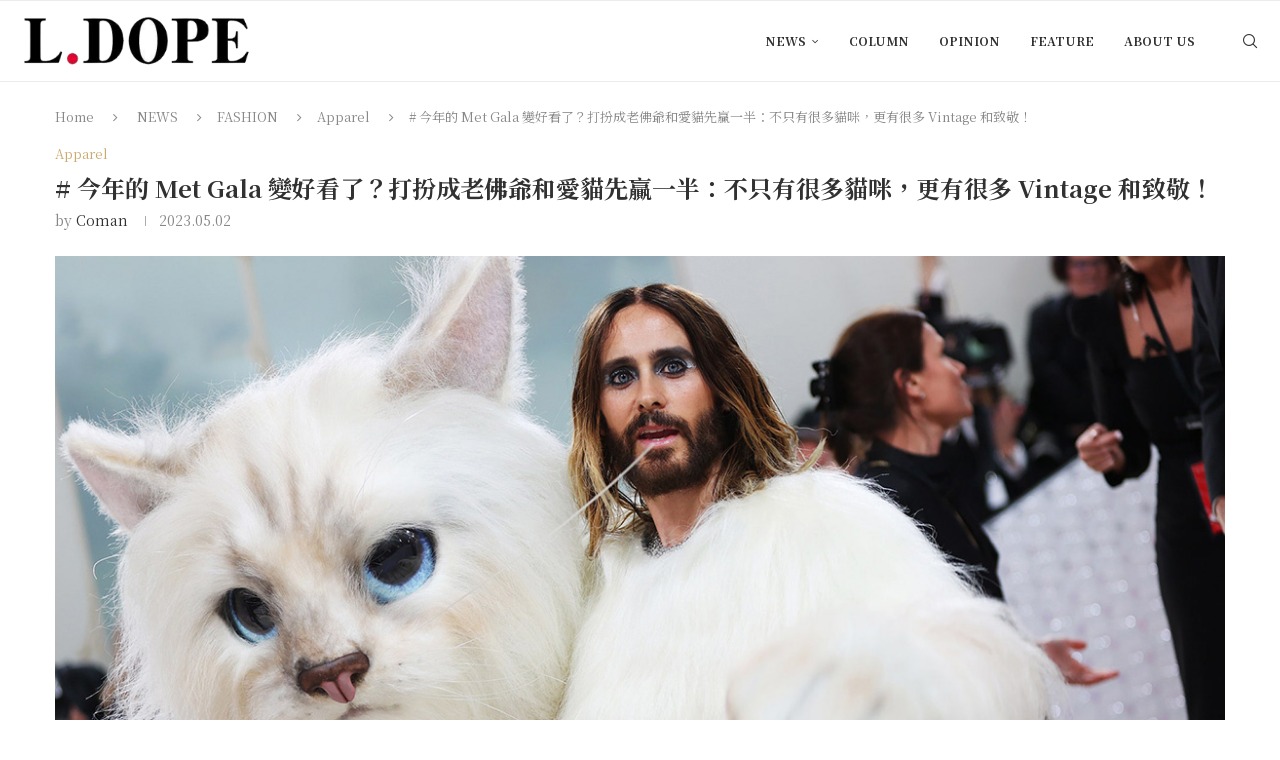

--- FILE ---
content_type: text/html; charset=UTF-8
request_url: https://ldope.com/news/fashion/apparel/met-gala-2023-karl-lagerfeld-with-choupette-cat/
body_size: 33056
content:
<!DOCTYPE html><html lang="zh-TW" prefix="og: https://ogp.me/ns#"><head><meta charset="UTF-8"><meta http-equiv="X-UA-Compatible" content="IE=edge"><meta name="viewport" content="width=device-width, initial-scale=1"><link rel="profile" href="https://gmpg.org/xfn/11"/><link rel="alternate" type="application/rss+xml" title="L.DOPE RSS Feed"
href="https://ldope.com/feed/"/><link rel="alternate" type="application/atom+xml" title="L.DOPE Atom Feed"
href="https://ldope.com/feed/atom/"/><link rel="pingback" href="https://ldope.com/xmlrpc.php"/>
<!--[if lt IE 9]> <script src="https://ldope.com/wp-content/themes/soledad/js/html5.js"></script> <![endif]--><link rel='preconnect' href='https://fonts.googleapis.com' /><link rel='preconnect' href='https://fonts.gstatic.com' /><meta http-equiv='x-dns-prefetch-control' content='on'><link rel='dns-prefetch' href='//fonts.googleapis.com' /><link rel='dns-prefetch' href='//fonts.gstatic.com' /><link rel='dns-prefetch' href='//s.gravatar.com' /><link rel='dns-prefetch' href='//www.google-analytics.com' /><title># 今年的 Met Gala 變好看了？打扮成老佛爺和愛貓先贏一半：不只有很多貓咪，更有很多 Vintage 和致敬！ &raquo; L.DOPE</title><meta name="description" content="今年的 Met Gala 正式登場，圍繞在「老佛爺」的主題各大名人都穿什麼呢？香奈兒 vintage、代表性的黑白西裝、或是直接扮成愛貓 Choupette。和去年的《Gilded Glamour》(鍍金年代) 相比，今年或許是主題更好發揮，除了多數人都有切題，裝扮更是精彩！今天我們來盤點 Met Gala 2023 的八種造型："/><meta name="robots" content="follow, index, max-snippet:-1, max-video-preview:-1, max-image-preview:large"/><link rel="canonical" href="https://ldope.com/news/fashion/apparel/met-gala-2023-karl-lagerfeld-with-choupette-cat/" /><meta property="og:locale" content="zh_TW" /><meta property="og:type" content="article" /><meta property="og:title" content="# 今年的 Met Gala 變好看了？打扮成老佛爺和愛貓先贏一半：不只有很多貓咪，更有很多 Vintage 和致敬！ &raquo; L.DOPE" /><meta property="og:description" content="今年的 Met Gala 正式登場，圍繞在「老佛爺」的主題各大名人都穿什麼呢？香奈兒 vintage、代表性的黑白西裝、或是直接扮成愛貓 Choupette。和去年的《Gilded Glamour》(鍍金年代) 相比，今年或許是主題更好發揮，除了多數人都有切題，裝扮更是精彩！今天我們來盤點 Met Gala 2023 的八種造型：" /><meta property="og:url" content="https://ldope.com/news/fashion/apparel/met-gala-2023-karl-lagerfeld-with-choupette-cat/" /><meta property="og:site_name" content="L.DOPE" /><meta property="article:publisher" content="https://www.facebook.com/LDopeCom" /><meta property="article:tag" content="Anne Hathaway" /><meta property="article:tag" content="Choupette" /><meta property="article:tag" content="Doja Cat" /><meta property="article:tag" content="Jared Leto" /><meta property="article:tag" content="Jennie" /><meta property="article:tag" content="Karl Lagerfeld" /><meta property="article:tag" content="Met Gala" /><meta property="article:tag" content="VERSACE" /><meta property="article:section" content="Apparel" /><meta property="og:updated_time" content="2023-05-04T09:51:25+08:00" /><meta property="fb:app_id" content="515916278587542" /><meta property="og:image" content="https://ldope.com/wp-content/uploads/2023/05/karl-cover.jpg" /><meta property="og:image:secure_url" content="https://ldope.com/wp-content/uploads/2023/05/karl-cover.jpg" /><meta property="og:image:width" content="1201" /><meta property="og:image:height" content="631" /><meta property="og:image:alt" content="# 今年的 Met Gala 變好看了？打扮成老佛爺和愛貓先贏一半：不只有很多貓咪，更有很多 Vintage 和致敬！" /><meta property="og:image:type" content="image/jpeg" /><meta property="article:published_time" content="2023-05-02T09:00:55+08:00" /><meta property="article:modified_time" content="2023-05-04T09:51:25+08:00" /><meta name="twitter:card" content="summary_large_image" /><meta name="twitter:title" content="# 今年的 Met Gala 變好看了？打扮成老佛爺和愛貓先贏一半：不只有很多貓咪，更有很多 Vintage 和致敬！ &raquo; L.DOPE" /><meta name="twitter:description" content="今年的 Met Gala 正式登場，圍繞在「老佛爺」的主題各大名人都穿什麼呢？香奈兒 vintage、代表性的黑白西裝、或是直接扮成愛貓 Choupette。和去年的《Gilded Glamour》(鍍金年代) 相比，今年或許是主題更好發揮，除了多數人都有切題，裝扮更是精彩！今天我們來盤點 Met Gala 2023 的八種造型：" /><meta name="twitter:site" content="@LDopeCom" /><meta name="twitter:creator" content="@LDopeCom" /><meta name="twitter:image" content="https://ldope.com/wp-content/uploads/2023/05/karl-cover.jpg" /><meta name="twitter:label1" content="Written by" /><meta name="twitter:data1" content="Coman" /><meta name="twitter:label2" content="Time to read" /><meta name="twitter:data2" content="1 minute" /> <script type="application/ld+json" class="rank-math-schema">{"@context":"https://schema.org","@graph":[{"@type":"Organization","@id":"https://ldope.com/#organization","name":"L.DOPE","url":"https://ldope.com","sameAs":["https://www.facebook.com/LDopeCom","https://twitter.com/LDopeCom"],"logo":{"@type":"ImageObject","@id":"https://ldope.com/#logo","url":"https://ldope.com/wp-content/uploads/2018/10/LDope_logo2018_313x75.png","contentUrl":"https://ldope.com/wp-content/uploads/2018/10/LDope_logo2018_313x75.png","caption":"L.DOPE","inLanguage":"zh-TW","width":"313","height":"75"}},{"@type":"WebSite","@id":"https://ldope.com/#website","url":"https://ldope.com","name":"L.DOPE","publisher":{"@id":"https://ldope.com/#organization"},"inLanguage":"zh-TW"},{"@type":"ImageObject","@id":"https://ldope.com/wp-content/uploads/2023/05/karl-cover.jpg","url":"https://ldope.com/wp-content/uploads/2023/05/karl-cover.jpg","width":"1201","height":"631","inLanguage":"zh-TW"},{"@type":"WebPage","@id":"https://ldope.com/news/fashion/apparel/met-gala-2023-karl-lagerfeld-with-choupette-cat/#webpage","url":"https://ldope.com/news/fashion/apparel/met-gala-2023-karl-lagerfeld-with-choupette-cat/","name":"# \u4eca\u5e74\u7684 Met Gala \u8b8a\u597d\u770b\u4e86\uff1f\u6253\u626e\u6210\u8001\u4f5b\u723a\u548c\u611b\u8c93\u5148\u8d0f\u4e00\u534a\uff1a\u4e0d\u53ea\u6709\u5f88\u591a\u8c93\u54aa\uff0c\u66f4\u6709\u5f88\u591a Vintage \u548c\u81f4\u656c\uff01 &raquo; L.DOPE","datePublished":"2023-05-02T09:00:55+08:00","dateModified":"2023-05-04T09:51:25+08:00","isPartOf":{"@id":"https://ldope.com/#website"},"primaryImageOfPage":{"@id":"https://ldope.com/wp-content/uploads/2023/05/karl-cover.jpg"},"inLanguage":"zh-TW"},{"@type":"Person","@id":"https://ldope.com/author/coman/","name":"Coman","url":"https://ldope.com/author/coman/","image":{"@type":"ImageObject","@id":"https://secure.gravatar.com/avatar/0a7c0147df2fdeeefb435eee733509edf45568440b2c71a7b60292798a718aff?s=96&amp;r=g","url":"https://secure.gravatar.com/avatar/0a7c0147df2fdeeefb435eee733509edf45568440b2c71a7b60292798a718aff?s=96&amp;r=g","caption":"Coman","inLanguage":"zh-TW"},"worksFor":{"@id":"https://ldope.com/#organization"}},{"@type":"NewsArticle","headline":"# \u4eca\u5e74\u7684 Met Gala \u8b8a\u597d\u770b\u4e86\uff1f\u6253\u626e\u6210\u8001\u4f5b\u723a\u548c\u611b\u8c93\u5148\u8d0f\u4e00\u534a\uff1a\u4e0d\u53ea\u6709\u5f88\u591a\u8c93\u54aa\uff0c\u66f4\u6709\u5f88\u591a Vintage \u548c\u81f4\u656c\uff01 &raquo; L.DOPE","datePublished":"2023-05-02T09:00:55+08:00","dateModified":"2023-05-04T09:51:25+08:00","author":{"@id":"https://ldope.com/author/coman/","name":"Coman"},"publisher":{"@id":"https://ldope.com/#organization"},"description":"\u4eca\u5e74\u7684 Met Gala \u6b63\u5f0f\u767b\u5834\uff0c\u570d\u7e5e\u5728\u300c\u8001\u4f5b\u723a\u300d\u7684\u4e3b\u984c\u5404\u5927\u540d\u4eba\u90fd\u7a7f\u4ec0\u9ebc\u5462\uff1f\u9999\u5948\u5152 vintage\u3001\u4ee3\u8868\u6027\u7684\u9ed1\u767d\u897f\u88dd\u3001\u6216\u662f\u76f4\u63a5\u626e\u6210\u611b\u8c93 Choupette\u3002\u548c\u53bb\u5e74\u7684\u300aGilded Glamour\u300b(\u934d\u91d1\u5e74\u4ee3) \u76f8\u6bd4\uff0c\u4eca\u5e74\u6216\u8a31\u662f\u4e3b\u984c\u66f4\u597d\u767c\u63ee\uff0c\u9664\u4e86\u591a\u6578\u4eba\u90fd\u6709\u5207\u984c\uff0c\u88dd\u626e\u66f4\u662f\u7cbe\u5f69\uff01\u4eca\u5929\u6211\u5011\u4f86\u76e4\u9ede Met Gala 2023 \u7684\u516b\u7a2e\u9020\u578b\uff1a","name":"# \u4eca\u5e74\u7684 Met Gala \u8b8a\u597d\u770b\u4e86\uff1f\u6253\u626e\u6210\u8001\u4f5b\u723a\u548c\u611b\u8c93\u5148\u8d0f\u4e00\u534a\uff1a\u4e0d\u53ea\u6709\u5f88\u591a\u8c93\u54aa\uff0c\u66f4\u6709\u5f88\u591a Vintage \u548c\u81f4\u656c\uff01 &raquo; L.DOPE","@id":"https://ldope.com/news/fashion/apparel/met-gala-2023-karl-lagerfeld-with-choupette-cat/#richSnippet","isPartOf":{"@id":"https://ldope.com/news/fashion/apparel/met-gala-2023-karl-lagerfeld-with-choupette-cat/#webpage"},"image":{"@id":"https://ldope.com/wp-content/uploads/2023/05/karl-cover.jpg"},"inLanguage":"zh-TW","mainEntityOfPage":{"@id":"https://ldope.com/news/fashion/apparel/met-gala-2023-karl-lagerfeld-with-choupette-cat/#webpage"}}]}</script> <link rel='dns-prefetch' href='//www.googletagmanager.com' /><link rel='dns-prefetch' href='//stats.wp.com' /><link rel='dns-prefetch' href='//fonts.googleapis.com' /><link rel="alternate" type="application/rss+xml" title="訂閱《L.DOPE》&raquo; 資訊提供" href="https://ldope.com/feed/" /><link rel="alternate" type="application/rss+xml" title="訂閱《L.DOPE》&raquo; 留言的資訊提供" href="https://ldope.com/comments/feed/" /><link rel="alternate" type="application/rss+xml" title="訂閱《L.DOPE 》&raquo;〈# 今年的 Met Gala 變好看了？打扮成老佛爺和愛貓先贏一半：不只有很多貓咪，更有很多 Vintage 和致敬！〉留言的資訊提供" href="https://ldope.com/news/fashion/apparel/met-gala-2023-karl-lagerfeld-with-choupette-cat/feed/" /><link rel="alternate" title="oEmbed (JSON)" type="application/json+oembed" href="https://ldope.com/wp-json/oembed/1.0/embed?url=https%3A%2F%2Fldope.com%2Fnews%2Ffashion%2Fapparel%2Fmet-gala-2023-karl-lagerfeld-with-choupette-cat%2F" /><link rel="alternate" title="oEmbed (XML)" type="text/xml+oembed" href="https://ldope.com/wp-json/oembed/1.0/embed?url=https%3A%2F%2Fldope.com%2Fnews%2Ffashion%2Fapparel%2Fmet-gala-2023-karl-lagerfeld-with-choupette-cat%2F&#038;format=xml" /><style id='wp-img-auto-sizes-contain-inline-css' type='text/css'>img:is([sizes=auto i],[sizes^="auto," i]){contain-intrinsic-size:3000px 1500px}
/*# sourceURL=wp-img-auto-sizes-contain-inline-css */</style><link data-optimized="1" rel='stylesheet' id='penci-folding-css' href='https://ldope.com/wp-content/litespeed/css/ce22e5b434afc2ee6bb90ce3791f589e.css?ver=31bf9' type='text/css' media='all' /><style id='wp-emoji-styles-inline-css' type='text/css'>img.wp-smiley, img.emoji {
		display: inline !important;
		border: none !important;
		box-shadow: none !important;
		height: 1em !important;
		width: 1em !important;
		margin: 0 0.07em !important;
		vertical-align: -0.1em !important;
		background: none !important;
		padding: 0 !important;
	}
/*# sourceURL=wp-emoji-styles-inline-css */</style><link data-optimized="1" rel='stylesheet' id='wp-block-library-css' href='https://ldope.com/wp-content/litespeed/css/8e77587165d3da5b48970899f00e31bf.css?ver=3af48' type='text/css' media='all' /><style id='wp-block-library-theme-inline-css' type='text/css'>.wp-block-audio :where(figcaption){color:#555;font-size:13px;text-align:center}.is-dark-theme .wp-block-audio :where(figcaption){color:#ffffffa6}.wp-block-audio{margin:0 0 1em}.wp-block-code{border:1px solid #ccc;border-radius:4px;font-family:Menlo,Consolas,monaco,monospace;padding:.8em 1em}.wp-block-embed :where(figcaption){color:#555;font-size:13px;text-align:center}.is-dark-theme .wp-block-embed :where(figcaption){color:#ffffffa6}.wp-block-embed{margin:0 0 1em}.blocks-gallery-caption{color:#555;font-size:13px;text-align:center}.is-dark-theme .blocks-gallery-caption{color:#ffffffa6}:root :where(.wp-block-image figcaption){color:#555;font-size:13px;text-align:center}.is-dark-theme :root :where(.wp-block-image figcaption){color:#ffffffa6}.wp-block-image{margin:0 0 1em}.wp-block-pullquote{border-bottom:4px solid;border-top:4px solid;color:currentColor;margin-bottom:1.75em}.wp-block-pullquote :where(cite),.wp-block-pullquote :where(footer),.wp-block-pullquote__citation{color:currentColor;font-size:.8125em;font-style:normal;text-transform:uppercase}.wp-block-quote{border-left:.25em solid;margin:0 0 1.75em;padding-left:1em}.wp-block-quote cite,.wp-block-quote footer{color:currentColor;font-size:.8125em;font-style:normal;position:relative}.wp-block-quote:where(.has-text-align-right){border-left:none;border-right:.25em solid;padding-left:0;padding-right:1em}.wp-block-quote:where(.has-text-align-center){border:none;padding-left:0}.wp-block-quote.is-large,.wp-block-quote.is-style-large,.wp-block-quote:where(.is-style-plain){border:none}.wp-block-search .wp-block-search__label{font-weight:700}.wp-block-search__button{border:1px solid #ccc;padding:.375em .625em}:where(.wp-block-group.has-background){padding:1.25em 2.375em}.wp-block-separator.has-css-opacity{opacity:.4}.wp-block-separator{border:none;border-bottom:2px solid;margin-left:auto;margin-right:auto}.wp-block-separator.has-alpha-channel-opacity{opacity:1}.wp-block-separator:not(.is-style-wide):not(.is-style-dots){width:100px}.wp-block-separator.has-background:not(.is-style-dots){border-bottom:none;height:1px}.wp-block-separator.has-background:not(.is-style-wide):not(.is-style-dots){height:2px}.wp-block-table{margin:0 0 1em}.wp-block-table td,.wp-block-table th{word-break:normal}.wp-block-table :where(figcaption){color:#555;font-size:13px;text-align:center}.is-dark-theme .wp-block-table :where(figcaption){color:#ffffffa6}.wp-block-video :where(figcaption){color:#555;font-size:13px;text-align:center}.is-dark-theme .wp-block-video :where(figcaption){color:#ffffffa6}.wp-block-video{margin:0 0 1em}:root :where(.wp-block-template-part.has-background){margin-bottom:0;margin-top:0;padding:1.25em 2.375em}
/*# sourceURL=/wp-includes/css/dist/block-library/theme.min.css */</style><style id='classic-theme-styles-inline-css' type='text/css'>/*! This file is auto-generated */
.wp-block-button__link{color:#fff;background-color:#32373c;border-radius:9999px;box-shadow:none;text-decoration:none;padding:calc(.667em + 2px) calc(1.333em + 2px);font-size:1.125em}.wp-block-file__button{background:#32373c;color:#fff;text-decoration:none}
/*# sourceURL=/wp-includes/css/classic-themes.min.css */</style><style id='block-soledad-style-inline-css' type='text/css'>.pchead-e-block{--pcborder-cl:#dedede;--pcaccent-cl:#6eb48c}.heading1-style-1>h1,.heading1-style-2>h1,.heading2-style-1>h2,.heading2-style-2>h2,.heading3-style-1>h3,.heading3-style-2>h3,.heading4-style-1>h4,.heading4-style-2>h4,.heading5-style-1>h5,.heading5-style-2>h5{padding-bottom:8px;border-bottom:1px solid var(--pcborder-cl);overflow:hidden}.heading1-style-2>h1,.heading2-style-2>h2,.heading3-style-2>h3,.heading4-style-2>h4,.heading5-style-2>h5{border-bottom-width:0;position:relative}.heading1-style-2>h1:before,.heading2-style-2>h2:before,.heading3-style-2>h3:before,.heading4-style-2>h4:before,.heading5-style-2>h5:before{content:'';width:50px;height:2px;bottom:0;left:0;z-index:2;background:var(--pcaccent-cl);position:absolute}.heading1-style-2>h1:after,.heading2-style-2>h2:after,.heading3-style-2>h3:after,.heading4-style-2>h4:after,.heading5-style-2>h5:after{content:'';width:100%;height:2px;bottom:0;left:20px;z-index:1;background:var(--pcborder-cl);position:absolute}.heading1-style-3>h1,.heading1-style-4>h1,.heading2-style-3>h2,.heading2-style-4>h2,.heading3-style-3>h3,.heading3-style-4>h3,.heading4-style-3>h4,.heading4-style-4>h4,.heading5-style-3>h5,.heading5-style-4>h5{position:relative;padding-left:20px}.heading1-style-3>h1:before,.heading1-style-4>h1:before,.heading2-style-3>h2:before,.heading2-style-4>h2:before,.heading3-style-3>h3:before,.heading3-style-4>h3:before,.heading4-style-3>h4:before,.heading4-style-4>h4:before,.heading5-style-3>h5:before,.heading5-style-4>h5:before{width:10px;height:100%;content:'';position:absolute;top:0;left:0;bottom:0;background:var(--pcaccent-cl)}.heading1-style-4>h1,.heading2-style-4>h2,.heading3-style-4>h3,.heading4-style-4>h4,.heading5-style-4>h5{padding:10px 20px;background:#f1f1f1}.heading1-style-5>h1,.heading2-style-5>h2,.heading3-style-5>h3,.heading4-style-5>h4,.heading5-style-5>h5{position:relative;z-index:1}.heading1-style-5>h1:before,.heading2-style-5>h2:before,.heading3-style-5>h3:before,.heading4-style-5>h4:before,.heading5-style-5>h5:before{content:"";position:absolute;left:0;bottom:0;width:200px;height:50%;transform:skew(-25deg) translateX(0);background:var(--pcaccent-cl);z-index:-1;opacity:.4}.heading1-style-6>h1,.heading2-style-6>h2,.heading3-style-6>h3,.heading4-style-6>h4,.heading5-style-6>h5{text-decoration:underline;text-underline-offset:2px;text-decoration-thickness:4px;text-decoration-color:var(--pcaccent-cl)}
/*# sourceURL=https://ldope.com/wp-content/themes/soledad/inc/block/heading-styles/build/style.min.css */</style><link data-optimized="1" rel='stylesheet' id='mediaelement-css' href='https://ldope.com/wp-content/litespeed/css/b9527c1c88ca042896c2c50859227bb6.css?ver=e5d3f' type='text/css' media='all' /><link data-optimized="1" rel='stylesheet' id='wp-mediaelement-css' href='https://ldope.com/wp-content/litespeed/css/130468c3c0a7cd7a69a43a3292aef3f5.css?ver=778db' type='text/css' media='all' /><style id='jetpack-sharing-buttons-style-inline-css' type='text/css'>.jetpack-sharing-buttons__services-list{display:flex;flex-direction:row;flex-wrap:wrap;gap:0;list-style-type:none;margin:5px;padding:0}.jetpack-sharing-buttons__services-list.has-small-icon-size{font-size:12px}.jetpack-sharing-buttons__services-list.has-normal-icon-size{font-size:16px}.jetpack-sharing-buttons__services-list.has-large-icon-size{font-size:24px}.jetpack-sharing-buttons__services-list.has-huge-icon-size{font-size:36px}@media print{.jetpack-sharing-buttons__services-list{display:none!important}}.editor-styles-wrapper .wp-block-jetpack-sharing-buttons{gap:0;padding-inline-start:0}ul.jetpack-sharing-buttons__services-list.has-background{padding:1.25em 2.375em}
/*# sourceURL=https://ldope.com/wp-content/plugins/jetpack/_inc/blocks/sharing-buttons/view.css */</style><style id='global-styles-inline-css' type='text/css'>:root{--wp--preset--aspect-ratio--square: 1;--wp--preset--aspect-ratio--4-3: 4/3;--wp--preset--aspect-ratio--3-4: 3/4;--wp--preset--aspect-ratio--3-2: 3/2;--wp--preset--aspect-ratio--2-3: 2/3;--wp--preset--aspect-ratio--16-9: 16/9;--wp--preset--aspect-ratio--9-16: 9/16;--wp--preset--color--black: #000000;--wp--preset--color--cyan-bluish-gray: #abb8c3;--wp--preset--color--white: #ffffff;--wp--preset--color--pale-pink: #f78da7;--wp--preset--color--vivid-red: #cf2e2e;--wp--preset--color--luminous-vivid-orange: #ff6900;--wp--preset--color--luminous-vivid-amber: #fcb900;--wp--preset--color--light-green-cyan: #7bdcb5;--wp--preset--color--vivid-green-cyan: #00d084;--wp--preset--color--pale-cyan-blue: #8ed1fc;--wp--preset--color--vivid-cyan-blue: #0693e3;--wp--preset--color--vivid-purple: #9b51e0;--wp--preset--gradient--vivid-cyan-blue-to-vivid-purple: linear-gradient(135deg,rgb(6,147,227) 0%,rgb(155,81,224) 100%);--wp--preset--gradient--light-green-cyan-to-vivid-green-cyan: linear-gradient(135deg,rgb(122,220,180) 0%,rgb(0,208,130) 100%);--wp--preset--gradient--luminous-vivid-amber-to-luminous-vivid-orange: linear-gradient(135deg,rgb(252,185,0) 0%,rgb(255,105,0) 100%);--wp--preset--gradient--luminous-vivid-orange-to-vivid-red: linear-gradient(135deg,rgb(255,105,0) 0%,rgb(207,46,46) 100%);--wp--preset--gradient--very-light-gray-to-cyan-bluish-gray: linear-gradient(135deg,rgb(238,238,238) 0%,rgb(169,184,195) 100%);--wp--preset--gradient--cool-to-warm-spectrum: linear-gradient(135deg,rgb(74,234,220) 0%,rgb(151,120,209) 20%,rgb(207,42,186) 40%,rgb(238,44,130) 60%,rgb(251,105,98) 80%,rgb(254,248,76) 100%);--wp--preset--gradient--blush-light-purple: linear-gradient(135deg,rgb(255,206,236) 0%,rgb(152,150,240) 100%);--wp--preset--gradient--blush-bordeaux: linear-gradient(135deg,rgb(254,205,165) 0%,rgb(254,45,45) 50%,rgb(107,0,62) 100%);--wp--preset--gradient--luminous-dusk: linear-gradient(135deg,rgb(255,203,112) 0%,rgb(199,81,192) 50%,rgb(65,88,208) 100%);--wp--preset--gradient--pale-ocean: linear-gradient(135deg,rgb(255,245,203) 0%,rgb(182,227,212) 50%,rgb(51,167,181) 100%);--wp--preset--gradient--electric-grass: linear-gradient(135deg,rgb(202,248,128) 0%,rgb(113,206,126) 100%);--wp--preset--gradient--midnight: linear-gradient(135deg,rgb(2,3,129) 0%,rgb(40,116,252) 100%);--wp--preset--font-size--small: 12px;--wp--preset--font-size--medium: 20px;--wp--preset--font-size--large: 32px;--wp--preset--font-size--x-large: 42px;--wp--preset--font-size--normal: 14px;--wp--preset--font-size--huge: 42px;--wp--preset--spacing--20: 0.44rem;--wp--preset--spacing--30: 0.67rem;--wp--preset--spacing--40: 1rem;--wp--preset--spacing--50: 1.5rem;--wp--preset--spacing--60: 2.25rem;--wp--preset--spacing--70: 3.38rem;--wp--preset--spacing--80: 5.06rem;--wp--preset--shadow--natural: 6px 6px 9px rgba(0, 0, 0, 0.2);--wp--preset--shadow--deep: 12px 12px 50px rgba(0, 0, 0, 0.4);--wp--preset--shadow--sharp: 6px 6px 0px rgba(0, 0, 0, 0.2);--wp--preset--shadow--outlined: 6px 6px 0px -3px rgb(255, 255, 255), 6px 6px rgb(0, 0, 0);--wp--preset--shadow--crisp: 6px 6px 0px rgb(0, 0, 0);}:where(.is-layout-flex){gap: 0.5em;}:where(.is-layout-grid){gap: 0.5em;}body .is-layout-flex{display: flex;}.is-layout-flex{flex-wrap: wrap;align-items: center;}.is-layout-flex > :is(*, div){margin: 0;}body .is-layout-grid{display: grid;}.is-layout-grid > :is(*, div){margin: 0;}:where(.wp-block-columns.is-layout-flex){gap: 2em;}:where(.wp-block-columns.is-layout-grid){gap: 2em;}:where(.wp-block-post-template.is-layout-flex){gap: 1.25em;}:where(.wp-block-post-template.is-layout-grid){gap: 1.25em;}.has-black-color{color: var(--wp--preset--color--black) !important;}.has-cyan-bluish-gray-color{color: var(--wp--preset--color--cyan-bluish-gray) !important;}.has-white-color{color: var(--wp--preset--color--white) !important;}.has-pale-pink-color{color: var(--wp--preset--color--pale-pink) !important;}.has-vivid-red-color{color: var(--wp--preset--color--vivid-red) !important;}.has-luminous-vivid-orange-color{color: var(--wp--preset--color--luminous-vivid-orange) !important;}.has-luminous-vivid-amber-color{color: var(--wp--preset--color--luminous-vivid-amber) !important;}.has-light-green-cyan-color{color: var(--wp--preset--color--light-green-cyan) !important;}.has-vivid-green-cyan-color{color: var(--wp--preset--color--vivid-green-cyan) !important;}.has-pale-cyan-blue-color{color: var(--wp--preset--color--pale-cyan-blue) !important;}.has-vivid-cyan-blue-color{color: var(--wp--preset--color--vivid-cyan-blue) !important;}.has-vivid-purple-color{color: var(--wp--preset--color--vivid-purple) !important;}.has-black-background-color{background-color: var(--wp--preset--color--black) !important;}.has-cyan-bluish-gray-background-color{background-color: var(--wp--preset--color--cyan-bluish-gray) !important;}.has-white-background-color{background-color: var(--wp--preset--color--white) !important;}.has-pale-pink-background-color{background-color: var(--wp--preset--color--pale-pink) !important;}.has-vivid-red-background-color{background-color: var(--wp--preset--color--vivid-red) !important;}.has-luminous-vivid-orange-background-color{background-color: var(--wp--preset--color--luminous-vivid-orange) !important;}.has-luminous-vivid-amber-background-color{background-color: var(--wp--preset--color--luminous-vivid-amber) !important;}.has-light-green-cyan-background-color{background-color: var(--wp--preset--color--light-green-cyan) !important;}.has-vivid-green-cyan-background-color{background-color: var(--wp--preset--color--vivid-green-cyan) !important;}.has-pale-cyan-blue-background-color{background-color: var(--wp--preset--color--pale-cyan-blue) !important;}.has-vivid-cyan-blue-background-color{background-color: var(--wp--preset--color--vivid-cyan-blue) !important;}.has-vivid-purple-background-color{background-color: var(--wp--preset--color--vivid-purple) !important;}.has-black-border-color{border-color: var(--wp--preset--color--black) !important;}.has-cyan-bluish-gray-border-color{border-color: var(--wp--preset--color--cyan-bluish-gray) !important;}.has-white-border-color{border-color: var(--wp--preset--color--white) !important;}.has-pale-pink-border-color{border-color: var(--wp--preset--color--pale-pink) !important;}.has-vivid-red-border-color{border-color: var(--wp--preset--color--vivid-red) !important;}.has-luminous-vivid-orange-border-color{border-color: var(--wp--preset--color--luminous-vivid-orange) !important;}.has-luminous-vivid-amber-border-color{border-color: var(--wp--preset--color--luminous-vivid-amber) !important;}.has-light-green-cyan-border-color{border-color: var(--wp--preset--color--light-green-cyan) !important;}.has-vivid-green-cyan-border-color{border-color: var(--wp--preset--color--vivid-green-cyan) !important;}.has-pale-cyan-blue-border-color{border-color: var(--wp--preset--color--pale-cyan-blue) !important;}.has-vivid-cyan-blue-border-color{border-color: var(--wp--preset--color--vivid-cyan-blue) !important;}.has-vivid-purple-border-color{border-color: var(--wp--preset--color--vivid-purple) !important;}.has-vivid-cyan-blue-to-vivid-purple-gradient-background{background: var(--wp--preset--gradient--vivid-cyan-blue-to-vivid-purple) !important;}.has-light-green-cyan-to-vivid-green-cyan-gradient-background{background: var(--wp--preset--gradient--light-green-cyan-to-vivid-green-cyan) !important;}.has-luminous-vivid-amber-to-luminous-vivid-orange-gradient-background{background: var(--wp--preset--gradient--luminous-vivid-amber-to-luminous-vivid-orange) !important;}.has-luminous-vivid-orange-to-vivid-red-gradient-background{background: var(--wp--preset--gradient--luminous-vivid-orange-to-vivid-red) !important;}.has-very-light-gray-to-cyan-bluish-gray-gradient-background{background: var(--wp--preset--gradient--very-light-gray-to-cyan-bluish-gray) !important;}.has-cool-to-warm-spectrum-gradient-background{background: var(--wp--preset--gradient--cool-to-warm-spectrum) !important;}.has-blush-light-purple-gradient-background{background: var(--wp--preset--gradient--blush-light-purple) !important;}.has-blush-bordeaux-gradient-background{background: var(--wp--preset--gradient--blush-bordeaux) !important;}.has-luminous-dusk-gradient-background{background: var(--wp--preset--gradient--luminous-dusk) !important;}.has-pale-ocean-gradient-background{background: var(--wp--preset--gradient--pale-ocean) !important;}.has-electric-grass-gradient-background{background: var(--wp--preset--gradient--electric-grass) !important;}.has-midnight-gradient-background{background: var(--wp--preset--gradient--midnight) !important;}.has-small-font-size{font-size: var(--wp--preset--font-size--small) !important;}.has-medium-font-size{font-size: var(--wp--preset--font-size--medium) !important;}.has-large-font-size{font-size: var(--wp--preset--font-size--large) !important;}.has-x-large-font-size{font-size: var(--wp--preset--font-size--x-large) !important;}
:where(.wp-block-post-template.is-layout-flex){gap: 1.25em;}:where(.wp-block-post-template.is-layout-grid){gap: 1.25em;}
:where(.wp-block-term-template.is-layout-flex){gap: 1.25em;}:where(.wp-block-term-template.is-layout-grid){gap: 1.25em;}
:where(.wp-block-columns.is-layout-flex){gap: 2em;}:where(.wp-block-columns.is-layout-grid){gap: 2em;}
:root :where(.wp-block-pullquote){font-size: 1.5em;line-height: 1.6;}
/*# sourceURL=global-styles-inline-css */</style><link rel='stylesheet' id='penci-fonts-css' href='https://fonts.googleapis.com/css?family=Noto+Serif+TC%3A300%2C300italic%2C400%2C400italic%2C500%2C500italic%2C700%2C700italic%2C800%2C800italic%7CRoboto%3A300%2C300italic%2C400%2C400italic%2C500%2C500italic%2C600%2C600italic%2C700%2C700italic%2C800%2C800italic%26subset%3Dlatin%2Ccyrillic%2Ccyrillic-ext%2Cgreek%2Cgreek-ext%2Clatin-ext&#038;display=swap&#038;ver=8.7.0' type='text/css' media='' /><link data-optimized="1" rel='stylesheet' id='penci-main-style-css' href='https://ldope.com/wp-content/litespeed/css/5eb863d6d5d409a5b666ba6e6ea58115.css?ver=40bb7' type='text/css' media='all' /><link data-optimized="1" rel='stylesheet' id='penci-swiper-bundle-css' href='https://ldope.com/wp-content/litespeed/css/8d4b9071bcf0e48b7a434cccfe39d88e.css?ver=1bd49' type='text/css' media='all' /><link data-optimized="1" rel='stylesheet' id='penci-font-awesomeold-css' href='https://ldope.com/wp-content/litespeed/css/fb05c6b347f7b5728299b027558adebf.css?ver=19c04' type='text/css' media='all' /><link data-optimized="1" rel='stylesheet' id='penci_icon-css' href='https://ldope.com/wp-content/litespeed/css/5a52d06840d96622dfefd6774973d209.css?ver=25cb7' type='text/css' media='all' /><link data-optimized="1" rel='stylesheet' id='penci_style-css' href='https://ldope.com/wp-content/litespeed/css/6890e232863f962f155f0e8e05909de2.css?ver=6531d' type='text/css' media='all' /><link data-optimized="1" rel='stylesheet' id='penci_social_counter-css' href='https://ldope.com/wp-content/litespeed/css/21ff0892b3712388e47ad1dcee194343.css?ver=25a47' type='text/css' media='all' /><link data-optimized="1" rel='stylesheet' id='elementor-icons-css' href='https://ldope.com/wp-content/litespeed/css/ba7031cacff966bfbfe944b542853f0d.css?ver=a00c3' type='text/css' media='all' /><link data-optimized="1" rel='stylesheet' id='elementor-frontend-css' href='https://ldope.com/wp-content/litespeed/css/0b30c9707a48c6f26a4f39b701bd3034.css?ver=6d7ec' type='text/css' media='all' /><link data-optimized="1" rel='stylesheet' id='elementor-post-86918-css' href='https://ldope.com/wp-content/litespeed/css/ebc1c6d7234ea1f70128cc46e2154ba5.css?ver=b553f' type='text/css' media='all' /><link data-optimized="1" rel='stylesheet' id='font-awesome-5-all-css' href='https://ldope.com/wp-content/litespeed/css/0e6379db2c73d54ff252dedb43016f28.css?ver=31ac2' type='text/css' media='all' /><link data-optimized="1" rel='stylesheet' id='font-awesome-4-shim-css' href='https://ldope.com/wp-content/litespeed/css/4e07a14c02f5b125492a6852f9374702.css?ver=b124a' type='text/css' media='all' /><style id='jetpack_facebook_likebox-inline-css' type='text/css'>.widget_facebook_likebox {
	overflow: hidden;
}

/*# sourceURL=https://ldope.com/wp-content/plugins/jetpack/modules/widgets/facebook-likebox/style.css */</style><link data-optimized="1" rel='stylesheet' id='penci-soledad-parent-style-css' href='https://ldope.com/wp-content/litespeed/css/8f9ad63bbfc854a826d4f1f8ec866a22.css?ver=bc185' type='text/css' media='all' /><link data-optimized="1" rel='stylesheet' id='elementor-gf-local-roboto-css' href='https://ldope.com/wp-content/litespeed/css/5c59cc0d2278e8d1dafd77255a79883c.css?ver=c4767' type='text/css' media='all' /><link data-optimized="1" rel='stylesheet' id='elementor-gf-local-robotoslab-css' href='https://ldope.com/wp-content/litespeed/css/fa83ce2fc45909a502697f0b26c2d789.css?ver=9fa8f' type='text/css' media='all' /> <script type="text/javascript" src="https://ldope.com/wp-includes/js/jquery/jquery.min.js?ver=3.7.1" id="jquery-core-js"></script> <script data-optimized="1" type="text/javascript" src="https://ldope.com/wp-content/litespeed/js/f55f74eeb468c5d8356f3fb49a4c475b.js?ver=db3ef" id="jquery-migrate-js" defer data-deferred="1"></script> <script data-optimized="1" type="text/javascript" src="https://ldope.com/wp-content/litespeed/js/51e2afb65784ed7ebc415dacf7f15eaf.js?ver=69fb1" id="font-awesome-4-shim-js" defer data-deferred="1"></script> 
 <script type="text/javascript" src="https://www.googletagmanager.com/gtag/js?id=G-DHPZLVFPYK" id="google_gtagjs-js" defer data-deferred="1"></script> <script type="text/javascript" id="google_gtagjs-js-after" src="[data-uri]" defer></script> <link rel="https://api.w.org/" href="https://ldope.com/wp-json/" /><link rel="alternate" title="JSON" type="application/json" href="https://ldope.com/wp-json/wp/v2/posts/114380" /><link rel="EditURI" type="application/rsd+xml" title="RSD" href="https://ldope.com/xmlrpc.php?rsd" /><link rel='shortlink' href='https://ldope.com/?p=114380' /><meta name="generator" content="Site Kit by Google 1.168.0" /><meta name="generator" content="performance-lab 4.0.1; plugins: performant-translations, speculation-rules"><meta name="generator" content="performant-translations 1.2.0"><style>img#wpstats{display:none}</style><style id="penci-custom-style" type="text/css">body{ --pcbg-cl: #fff; --pctext-cl: #313131; --pcborder-cl: #dedede; --pcheading-cl: #313131; --pcmeta-cl: #888888; --pcaccent-cl: #6eb48c; --pcbody-font: 'PT Serif', serif; --pchead-font: 'Raleway', sans-serif; --pchead-wei: bold; --pcava_bdr:10px;--pcajs_fvw:470px;--pcajs_fvmw:220px; } .single.penci-body-single-style-5 #header, .single.penci-body-single-style-6 #header, .single.penci-body-single-style-10 #header, .single.penci-body-single-style-5 .pc-wrapbuilder-header, .single.penci-body-single-style-6 .pc-wrapbuilder-header, .single.penci-body-single-style-10 .pc-wrapbuilder-header { --pchd-mg: 40px; } .fluid-width-video-wrapper > div { position: absolute; left: 0; right: 0; top: 0; width: 100%; height: 100%; } .yt-video-place { position: relative; text-align: center; } .yt-video-place.embed-responsive .start-video { display: block; top: 0; left: 0; bottom: 0; right: 0; position: absolute; transform: none; } .yt-video-place.embed-responsive .start-video img { margin: 0; padding: 0; top: 50%; display: inline-block; position: absolute; left: 50%; transform: translate(-50%, -50%); width: 68px; height: auto; } .mfp-bg { top: 0; left: 0; width: 100%; height: 100%; z-index: 9999999; overflow: hidden; position: fixed; background: #0b0b0b; opacity: .8; filter: alpha(opacity=80) } .mfp-wrap { top: 0; left: 0; width: 100%; height: 100%; z-index: 9999999; position: fixed; outline: none !important; -webkit-backface-visibility: hidden } body { --pchead-font: 'Noto Serif TC', serif; } body { --pcbody-font: 'Noto Serif TC', serif; } p{ line-height: 1.8; } .header-slogan .header-slogan-text{ font-family: 'Roboto', sans-serif; } .penci-hide-tagupdated{ display: none !important; } .featured-area.featured-style-42 .item-inner-content, .featured-style-41 .swiper-slide, .slider-40-wrapper .nav-thumb-creative .thumb-container:after,.penci-slider44-t-item:before,.penci-slider44-main-wrapper .item, .featured-area .penci-image-holder, .featured-area .penci-slider4-overlay, .featured-area .penci-slide-overlay .overlay-link, .featured-style-29 .featured-slider-overlay, .penci-slider38-overlay{ border-radius: ; -webkit-border-radius: ; } .penci-featured-content-right:before{ border-top-right-radius: ; border-bottom-right-radius: ; } .penci-flat-overlay .penci-slide-overlay .penci-mag-featured-content:before{ border-bottom-left-radius: ; border-bottom-right-radius: ; } .container-single .post-image{ border-radius: ; -webkit-border-radius: ; } .penci-mega-post-inner, .penci-mega-thumbnail .penci-image-holder{ border-radius: ; -webkit-border-radius: ; } .penci-page-header h1 { text-transform: none; } .editor-styles-wrapper, body{ --pcaccent-cl: #c9a96e; } .penci-menuhbg-toggle:hover .lines-button:after, .penci-menuhbg-toggle:hover .penci-lines:before, .penci-menuhbg-toggle:hover .penci-lines:after,.tags-share-box.tags-share-box-s2 .post-share-plike,.penci-video_playlist .penci-playlist-title,.pencisc-column-2.penci-video_playlist .penci-video-nav .playlist-panel-item, .pencisc-column-1.penci-video_playlist .penci-video-nav .playlist-panel-item,.penci-video_playlist .penci-custom-scroll::-webkit-scrollbar-thumb, .pencisc-button, .post-entry .pencisc-button, .penci-dropcap-box, .penci-dropcap-circle, .penci-login-register input[type="submit"]:hover, .penci-ld .penci-ldin:before, .penci-ldspinner > div{ background: #c9a96e; } a, .post-entry .penci-portfolio-filter ul li a:hover, .penci-portfolio-filter ul li a:hover, .penci-portfolio-filter ul li.active a, .post-entry .penci-portfolio-filter ul li.active a, .penci-countdown .countdown-amount, .archive-box h1, .post-entry a, .container.penci-breadcrumb span a:hover,.container.penci-breadcrumb a:hover, .post-entry blockquote:before, .post-entry blockquote cite, .post-entry blockquote .author, .wpb_text_column blockquote:before, .wpb_text_column blockquote cite, .wpb_text_column blockquote .author, .penci-pagination a:hover, ul.penci-topbar-menu > li a:hover, div.penci-topbar-menu > ul > li a:hover, .penci-recipe-heading a.penci-recipe-print,.penci-review-metas .penci-review-btnbuy, .main-nav-social a:hover, .widget-social .remove-circle a:hover i, .penci-recipe-index .cat > a.penci-cat-name, #bbpress-forums li.bbp-body ul.forum li.bbp-forum-info a:hover, #bbpress-forums li.bbp-body ul.topic li.bbp-topic-title a:hover, #bbpress-forums li.bbp-body ul.forum li.bbp-forum-info .bbp-forum-content a, #bbpress-forums li.bbp-body ul.topic p.bbp-topic-meta a, #bbpress-forums .bbp-breadcrumb a:hover, #bbpress-forums .bbp-forum-freshness a:hover, #bbpress-forums .bbp-topic-freshness a:hover, #buddypress ul.item-list li div.item-title a, #buddypress ul.item-list li h4 a, #buddypress .activity-header a:first-child, #buddypress .comment-meta a:first-child, #buddypress .acomment-meta a:first-child, div.bbp-template-notice a:hover, .penci-menu-hbg .menu li a .indicator:hover, .penci-menu-hbg .menu li a:hover, #sidebar-nav .menu li a:hover, .penci-rlt-popup .rltpopup-meta .rltpopup-title:hover, .penci-video_playlist .penci-video-playlist-item .penci-video-title:hover, .penci_list_shortcode li:before, .penci-dropcap-box-outline, .penci-dropcap-circle-outline, .penci-dropcap-regular, .penci-dropcap-bold{ color: #c9a96e; } .penci-home-popular-post ul.slick-dots li button:hover, .penci-home-popular-post ul.slick-dots li.slick-active button, .post-entry blockquote .author span:after, .error-image:after, .error-404 .go-back-home a:after, .penci-header-signup-form, .woocommerce span.onsale, .woocommerce #respond input#submit:hover, .woocommerce a.button:hover, .woocommerce button.button:hover, .woocommerce input.button:hover, .woocommerce nav.woocommerce-pagination ul li span.current, .woocommerce div.product .entry-summary div[itemprop="description"]:before, .woocommerce div.product .entry-summary div[itemprop="description"] blockquote .author span:after, .woocommerce div.product .woocommerce-tabs #tab-description blockquote .author span:after, .woocommerce #respond input#submit.alt:hover, .woocommerce a.button.alt:hover, .woocommerce button.button.alt:hover, .woocommerce input.button.alt:hover, .pcheader-icon.shoping-cart-icon > a > span, #penci-demobar .buy-button, #penci-demobar .buy-button:hover, .penci-recipe-heading a.penci-recipe-print:hover,.penci-review-metas .penci-review-btnbuy:hover, .penci-review-process span, .penci-review-score-total, #navigation.menu-style-2 ul.menu ul.sub-menu:before, #navigation.menu-style-2 .menu ul ul.sub-menu:before, .penci-go-to-top-floating, .post-entry.blockquote-style-2 blockquote:before, #bbpress-forums #bbp-search-form .button, #bbpress-forums #bbp-search-form .button:hover, .wrapper-boxed .bbp-pagination-links span.current, #bbpress-forums #bbp_reply_submit:hover, #bbpress-forums #bbp_topic_submit:hover,#main .bbp-login-form .bbp-submit-wrapper button[type="submit"]:hover, #buddypress .dir-search input[type=submit], #buddypress .groups-members-search input[type=submit], #buddypress button:hover, #buddypress a.button:hover, #buddypress a.button:focus, #buddypress input[type=button]:hover, #buddypress input[type=reset]:hover, #buddypress ul.button-nav li a:hover, #buddypress ul.button-nav li.current a, #buddypress div.generic-button a:hover, #buddypress .comment-reply-link:hover, #buddypress input[type=submit]:hover, #buddypress div.pagination .pagination-links .current, #buddypress div.item-list-tabs ul li.selected a, #buddypress div.item-list-tabs ul li.current a, #buddypress div.item-list-tabs ul li a:hover, #buddypress table.notifications thead tr, #buddypress table.notifications-settings thead tr, #buddypress table.profile-settings thead tr, #buddypress table.profile-fields thead tr, #buddypress table.wp-profile-fields thead tr, #buddypress table.messages-notices thead tr, #buddypress table.forum thead tr, #buddypress input[type=submit] { background-color: #c9a96e; } .penci-pagination ul.page-numbers li span.current, #comments_pagination span { color: #fff; background: #c9a96e; border-color: #c9a96e; } .footer-instagram h4.footer-instagram-title > span:before, .woocommerce nav.woocommerce-pagination ul li span.current, .penci-pagination.penci-ajax-more a.penci-ajax-more-button:hover, .penci-recipe-heading a.penci-recipe-print:hover,.penci-review-metas .penci-review-btnbuy:hover, .home-featured-cat-content.style-14 .magcat-padding:before, .wrapper-boxed .bbp-pagination-links span.current, #buddypress .dir-search input[type=submit], #buddypress .groups-members-search input[type=submit], #buddypress button:hover, #buddypress a.button:hover, #buddypress a.button:focus, #buddypress input[type=button]:hover, #buddypress input[type=reset]:hover, #buddypress ul.button-nav li a:hover, #buddypress ul.button-nav li.current a, #buddypress div.generic-button a:hover, #buddypress .comment-reply-link:hover, #buddypress input[type=submit]:hover, #buddypress div.pagination .pagination-links .current, #buddypress input[type=submit], form.pc-searchform.penci-hbg-search-form input.search-input:hover, form.pc-searchform.penci-hbg-search-form input.search-input:focus, .penci-dropcap-box-outline, .penci-dropcap-circle-outline { border-color: #c9a96e; } .woocommerce .woocommerce-error, .woocommerce .woocommerce-info, .woocommerce .woocommerce-message { border-top-color: #c9a96e; } .penci-slider ol.penci-control-nav li a.penci-active, .penci-slider ol.penci-control-nav li a:hover, .penci-related-carousel .penci-owl-dot.active span, .penci-owl-carousel-slider .penci-owl-dot.active span{ border-color: #c9a96e; background-color: #c9a96e; } .woocommerce .woocommerce-message:before, .woocommerce form.checkout table.shop_table .order-total .amount, .woocommerce ul.products li.product .price ins, .woocommerce ul.products li.product .price, .woocommerce div.product p.price ins, .woocommerce div.product span.price ins, .woocommerce div.product p.price, .woocommerce div.product .entry-summary div[itemprop="description"] blockquote:before, .woocommerce div.product .woocommerce-tabs #tab-description blockquote:before, .woocommerce div.product .entry-summary div[itemprop="description"] blockquote cite, .woocommerce div.product .entry-summary div[itemprop="description"] blockquote .author, .woocommerce div.product .woocommerce-tabs #tab-description blockquote cite, .woocommerce div.product .woocommerce-tabs #tab-description blockquote .author, .woocommerce div.product .product_meta > span a:hover, .woocommerce div.product .woocommerce-tabs ul.tabs li.active, .woocommerce ul.cart_list li .amount, .woocommerce ul.product_list_widget li .amount, .woocommerce table.shop_table td.product-name a:hover, .woocommerce table.shop_table td.product-price span, .woocommerce table.shop_table td.product-subtotal span, .woocommerce-cart .cart-collaterals .cart_totals table td .amount, .woocommerce .woocommerce-info:before, .woocommerce div.product span.price, .penci-container-inside.penci-breadcrumb span a:hover,.penci-container-inside.penci-breadcrumb a:hover { color: #c9a96e; } .standard-content .penci-more-link.penci-more-link-button a.more-link, .penci-readmore-btn.penci-btn-make-button a, .penci-featured-cat-seemore.penci-btn-make-button a{ background-color: #c9a96e; color: #fff; } .penci-vernav-toggle:before{ border-top-color: #c9a96e; color: #fff; } #penci-login-popup:before{ opacity: ; } .penci-header-signup-form { padding-top: px; padding-bottom: px; } .penci-slide-overlay .overlay-link, .penci-slider38-overlay, .penci-flat-overlay .penci-slide-overlay .penci-mag-featured-content:before, .slider-40-wrapper .list-slider-creative .item-slider-creative .img-container:before { opacity: ; } .penci-item-mag:hover .penci-slide-overlay .overlay-link, .featured-style-38 .item:hover .penci-slider38-overlay, .penci-flat-overlay .penci-item-mag:hover .penci-slide-overlay .penci-mag-featured-content:before { opacity: ; } .penci-featured-content .featured-slider-overlay { opacity: ; } .slider-40-wrapper .list-slider-creative .item-slider-creative:hover .img-container:before { opacity:; } .featured-style-29 .featured-slider-overlay { opacity: ; } .header-standard h2, .header-standard .post-title, .header-standard h2 a, .pc_titlebig_standard { text-transform: none; } .penci-grid li.typography-style .overlay-typography { opacity: ; } .penci-grid li.typography-style:hover .overlay-typography { opacity: ; } #footer-copyright * { font-style: normal; } .header-standard-wrapper, .penci-author-img-wrapper .author{justify-content: start;} .penci-body-single-style-16 .container.penci-breadcrumb, .penci-body-single-style-11 .penci-breadcrumb, .penci-body-single-style-12 .penci-breadcrumb, .penci-body-single-style-14 .penci-breadcrumb, .penci-body-single-style-16 .penci-breadcrumb, .penci-body-single-style-17 .penci-breadcrumb, .penci-body-single-style-18 .penci-breadcrumb, .penci-body-single-style-19 .penci-breadcrumb, .penci-body-single-style-22 .container.penci-breadcrumb, .penci-body-single-style-22 .container-single .header-standard, .penci-body-single-style-22 .container-single .post-box-meta-single, .penci-single-style-12 .container.penci-breadcrumb, .penci-body-single-style-11 .container.penci-breadcrumb, .penci-single-style-21 .single-breadcrumb,.penci-single-style-6 .single-breadcrumb, .penci-single-style-5 .single-breadcrumb, .penci-single-style-4 .single-breadcrumb, .penci-single-style-3 .single-breadcrumb, .penci-single-style-9 .single-breadcrumb, .penci-single-style-7 .single-breadcrumb{ text-align: left; } .penci-single-style-12 .container.penci-breadcrumb, .penci-body-single-style-11 .container.penci-breadcrumb, .container-single .header-standard, .container-single .post-box-meta-single { text-align: left; } .rtl .container-single .header-standard,.rtl .container-single .post-box-meta-single { text-align: right; } .penci-single-smaller-width { max-width: 1140px; } .home-featured-cat-content .mag-photo .mag-overlay-photo { opacity: ; } .home-featured-cat-content .mag-photo:hover .mag-overlay-photo { opacity: ; } .inner-item-portfolio:hover .penci-portfolio-thumbnail a:after { opacity: ; } body { --pcdm_btnbg: rgba(0, 0, 0, .1); --pcdm_btnd: #666; --pcdm_btndbg: #fff; --pcdm_btnn: var(--pctext-cl); --pcdm_btnnbg: var(--pcbg-cl); } body.pcdm-enable { --pcbg-cl: #000000; --pcbg-l-cl: #1a1a1a; --pcbg-d-cl: #000000; --pctext-cl: #fff; --pcborder-cl: #313131; --pcborders-cl: #3c3c3c; --pcheading-cl: rgba(255,255,255,0.9); --pcmeta-cl: #999999; --pcl-cl: #fff; --pclh-cl: #c9a96e; --pcaccent-cl: #c9a96e; background-color: var(--pcbg-cl); color: var(--pctext-cl); } body.pcdark-df.pcdm-enable.pclight-mode { --pcbg-cl: #fff; --pctext-cl: #313131; --pcborder-cl: #dedede; --pcheading-cl: #313131; --pcmeta-cl: #888888; --pcaccent-cl: #c9a96e; }</style><script src="[data-uri]" defer></script> <script type="application/ld+json">{
    "@context": "https:\/\/schema.org\/",
    "@type": "organization",
    "@id": "#organization",
    "logo": {
        "@type": "ImageObject",
        "url": "https:\/\/ldope.com\/wp-content\/uploads\/2018\/10\/LDope_logo2018_313x75.png"
    },
    "url": "https:\/\/ldope.com\/",
    "name": "L.DOPE",
    "description": "Life as Dope &amp; Tomorrow never Knows"
}</script><script type="application/ld+json">{
    "@context": "https:\/\/schema.org\/",
    "@type": "WebSite",
    "name": "L.DOPE",
    "alternateName": "Life as Dope &amp; Tomorrow never Knows",
    "url": "https:\/\/ldope.com\/"
}</script><script type="application/ld+json">{
    "@context": "https:\/\/schema.org\/",
    "@type": "BlogPosting",
    "headline": "# \u4eca\u5e74\u7684 Met Gala \u8b8a\u597d\u770b\u4e86\uff1f\u6253\u626e\u6210\u8001\u4f5b\u723a\u548c\u611b\u8c93\u5148\u8d0f\u4e00\u534a\uff1a\u4e0d\u53ea\u6709\u5f88\u591a\u8c93\u54aa\uff0c\u66f4\u6709\u5f88\u591a Vintage \u548c\u81f4\u656c\uff01",
    "description": "\u4eca\u5e74\u7684 Met Gala \u6b63\u5f0f\u767b\u5834\uff0c\u570d\u7e5e\u5728\u300c\u8001\u4f5b\u723a\u300d\u7684\u4e3b\u984c\u5404\u5927\u540d\u4eba\u90fd\u7a7f\u4ec0\u9ebc\u5462\uff1f\u9999\u5948\u5152 vintage\u3001\u4ee3\u8868\u6027\u7684\u9ed1\u767d\u897f\u88dd\u3001\u6216\u662f\u76f4\u63a5\u626e\u6210\u611b\u8c93 Choupette\u3002\u548c\u53bb\u5e74\u7684\u300aGilded Glamour\u300b(\u934d\u91d1\u5e74\u4ee3) \u76f8\u6bd4\uff0c\u4eca\u5e74\u6216\u8a31\u662f\u4e3b\u984c\u66f4\u597d\u767c\u63ee\uff0c\u9664\u4e86\u591a\u6578\u4eba\u90fd\u6709\u5207\u984c\uff0c\u88dd\u626e\u66f4\u662f\u7cbe\u5f69\uff01\u4eca\u5929\u6211\u5011\u4f86\u76e4\u9ede Met Gala 2023 \u7684\u516b\u7a2e\u9020\u578b\uff1a\n",
    "datePublished": "2023-05-02T09:00:55+08:00",
    "datemodified": "2023-05-04T09:51:25+08:00",
    "mainEntityOfPage": "https:\/\/ldope.com\/news\/fashion\/apparel\/met-gala-2023-karl-lagerfeld-with-choupette-cat\/",
    "image": {
        "@type": "ImageObject",
        "url": "https:\/\/ldope.com\/wp-content\/uploads\/2023\/05\/karl-cover.jpg",
        "width": 1201,
        "height": 631
    },
    "publisher": {
        "@type": "Organization",
        "name": "L.DOPE",
        "logo": {
            "@type": "ImageObject",
            "url": "https:\/\/ldope.com\/wp-content\/uploads\/2018\/10\/LDope_logo2018_313x75.png"
        }
    },
    "author": {
        "@type": "Person",
        "@id": "#person-Coman",
        "name": "Coman",
        "url": "https:\/\/ldope.com\/author\/coman\/"
    }
}</script><script type="application/ld+json">{
    "@context": "https:\/\/schema.org\/",
    "@type": "BreadcrumbList",
    "itemListElement": [
        {
            "@type": "ListItem",
            "position": 1,
            "item": {
                "@id": "https:\/\/ldope.com",
                "name": "Home"
            }
        },
        {
            "@type": "ListItem",
            "position": 2,
            "item": {
                "@id": "https:\/\/ldope.com\/news\/",
                "name": "NEWS"
            }
        },
        {
            "@type": "ListItem",
            "position": 3,
            "item": {
                "@id": "https:\/\/ldope.com\/news\/fashion\/",
                "name": "FASHION"
            }
        },
        {
            "@type": "ListItem",
            "position": 4,
            "item": {
                "@id": "https:\/\/ldope.com\/news\/fashion\/apparel\/",
                "name": "Apparel"
            }
        },
        {
            "@type": "ListItem",
            "position": 5,
            "item": {
                "@id": "https:\/\/ldope.com\/news\/fashion\/apparel\/met-gala-2023-karl-lagerfeld-with-choupette-cat\/",
                "name": "# \u4eca\u5e74\u7684 Met Gala \u8b8a\u597d\u770b\u4e86\uff1f\u6253\u626e\u6210\u8001\u4f5b\u723a\u548c\u611b\u8c93\u5148\u8d0f\u4e00\u534a\uff1a\u4e0d\u53ea\u6709\u5f88\u591a\u8c93\u54aa\uff0c\u66f4\u6709\u5f88\u591a Vintage \u548c\u81f4\u656c\uff01"
            }
        }
    ]
}</script><meta name="generator" content="speculation-rules 1.6.0"><meta name="generator" content="Elementor 3.34.1; features: additional_custom_breakpoints; settings: css_print_method-external, google_font-enabled, font_display-auto"><style>.e-con.e-parent:nth-of-type(n+4):not(.e-lazyloaded):not(.e-no-lazyload),
				.e-con.e-parent:nth-of-type(n+4):not(.e-lazyloaded):not(.e-no-lazyload) * {
					background-image: none !important;
				}
				@media screen and (max-height: 1024px) {
					.e-con.e-parent:nth-of-type(n+3):not(.e-lazyloaded):not(.e-no-lazyload),
					.e-con.e-parent:nth-of-type(n+3):not(.e-lazyloaded):not(.e-no-lazyload) * {
						background-image: none !important;
					}
				}
				@media screen and (max-height: 640px) {
					.e-con.e-parent:nth-of-type(n+2):not(.e-lazyloaded):not(.e-no-lazyload),
					.e-con.e-parent:nth-of-type(n+2):not(.e-lazyloaded):not(.e-no-lazyload) * {
						background-image: none !important;
					}
				}</style> <script type="text/javascript" src="[data-uri]" defer></script> </head><body class="wp-singular post-template-default single single-post postid-114380 single-format-standard wp-theme-soledad wp-child-theme-ldopetheme penci-disable-desc-collapse soledad-ver-8-7-0 pclight-mode penci-show-pthumb pcmn-drdw-style-slide_down pchds-default pcsshare-below-content elementor-default elementor-kit-86918">
<noscript>
<iframe src="https://www.googletagmanager.com/ns.html?id=GTM-M8D3765" height="0" width="0" style="display:none;visibility:hidden"></iframe>
</noscript><div id="soledad_wrapper" class="wrapper-boxed header-style-header-9 header-search-style-default"><div class="penci-header-wrap"><header id="header" class="header-header-9 has-bottom-line" itemscope="itemscope" itemtype="https://schema.org/WPHeader"><nav id="navigation" class="header-layout-bottom header-6 header-9 menu-style-1" role="navigation" itemscope itemtype="https://schema.org/SiteNavigationElement"><div class="container"><div class="button-menu-mobile header-9"><svg width=18px height=18px viewBox="0 0 512 384" version=1.1 xmlns=http://www.w3.org/2000/svg xmlns:xlink=http://www.w3.org/1999/xlink><g stroke=none stroke-width=1 fill-rule=evenodd><g transform="translate(0.000000, 0.250080)"><rect x=0 y=0 width=512 height=62></rect><rect x=0 y=161 width=512 height=62></rect><rect x=0 y=321 width=512 height=62></rect></g></g></svg></div><div id="logo">
<a href="https://ldope.com/">
<img class="penci-mainlogo penci-limg penci-logo"  src="https://ldope.com/wp-content/uploads/2018/10/LDope_logo2018_313x75.png"
alt="L.DOPE" width="313"
height="75"/>
</a></div><ul id="menu-ldope-top-navigation" class="menu"><li id="menu-item-53681" class="megamenu menu-item menu-item-type-taxonomy menu-item-object-category current-post-ancestor menu-item-has-children ajax-mega-menu menu-item-53681"><a href="https://ldope.com/news/">NEWS</a><ul class="sub-menu"><li id="menu-item-119169" class="menu-item menu-item-type-custom menu-item-object-custom menu-item-has-children ajax-mega-menu menu-item-119169"><a href="#">1</a><ul class="sub-menu"><li id="menu-item-13469" class="menu-item menu-item-type-taxonomy menu-item-object-category current-post-ancestor ajax-mega-menu menu-item-13469"><a href="https://ldope.com/news/fashion/">FASHION / 流行</a></li><li id="menu-item-13471" class="menu-item menu-item-type-taxonomy menu-item-object-category current-post-ancestor current-menu-parent current-post-parent ajax-mega-menu menu-item-13471"><a href="https://ldope.com/news/fashion/apparel/">Apparel / 時裝</a></li><li id="menu-item-24403" class="menu-item menu-item-type-taxonomy menu-item-object-category ajax-mega-menu menu-item-24403"><a href="https://ldope.com/news/fashion/mobile/">Mobile / 手機</a></li><li id="menu-item-24402" class="menu-item menu-item-type-taxonomy menu-item-object-category ajax-mega-menu menu-item-24402"><a href="https://ldope.com/news/fashion/cosmetic/">Cosmetic / 美妝</a></li><li id="menu-item-13473" class="menu-item menu-item-type-taxonomy menu-item-object-category ajax-mega-menu menu-item-13473"><a href="https://ldope.com/news/fashion/beauty/">Beauty / 正妹</a></li><li id="menu-item-13477" class="menu-item menu-item-type-taxonomy menu-item-object-category ajax-mega-menu menu-item-13477"><a href="https://ldope.com/news/fashion/style/">Style / 風格</a></li><li id="menu-item-13478" class="menu-item menu-item-type-taxonomy menu-item-object-category ajax-mega-menu menu-item-13478"><a href="https://ldope.com/news/fashion/watch/">Watch / 鐘錶</a></li><li id="menu-item-13475" class="menu-item menu-item-type-taxonomy menu-item-object-category ajax-mega-menu menu-item-13475"><a href="https://ldope.com/news/fashion/eyewear/">Eyewear / 眼鏡</a></li><li id="menu-item-13470" class="menu-item menu-item-type-taxonomy menu-item-object-category ajax-mega-menu menu-item-13470"><a href="https://ldope.com/news/fashion/accessory/">Accessary / 飾品</a></li><li id="menu-item-13476" class="menu-item menu-item-type-taxonomy menu-item-object-category ajax-mega-menu menu-item-13476"><a href="https://ldope.com/news/fashion/shoes/">Shoes / 鞋子</a></li><li id="menu-item-13472" class="menu-item menu-item-type-taxonomy menu-item-object-category ajax-mega-menu menu-item-13472"><a href="https://ldope.com/news/fashion/bags/">Bags / 包袋</a></li></ul></li><li id="menu-item-119170" class="menu-item menu-item-type-custom menu-item-object-custom menu-item-has-children ajax-mega-menu menu-item-119170"><a href="#">2</a><ul class="sub-menu"><li id="menu-item-13479" class="menu-item menu-item-type-taxonomy menu-item-object-category ajax-mega-menu menu-item-13479"><a href="https://ldope.com/news/pop/">POP</a></li><li id="menu-item-24404" class="menu-item menu-item-type-taxonomy menu-item-object-category ajax-mega-menu menu-item-24404"><a href="https://ldope.com/news/pop/sexy/">Sexy / 性感</a></li><li id="menu-item-13486" class="menu-item menu-item-type-taxonomy menu-item-object-category ajax-mega-menu menu-item-13486"><a href="https://ldope.com/news/pop/toy/">Toy / 玩具</a></li><li id="menu-item-13485" class="menu-item menu-item-type-taxonomy menu-item-object-category ajax-mega-menu menu-item-13485"><a href="https://ldope.com/news/pop/sport/">Sport / 運動</a></li><li id="menu-item-57323" class="menu-item menu-item-type-taxonomy menu-item-object-category ajax-mega-menu menu-item-57323"><a href="https://ldope.com/news/pop/game/">Game / 遊戲</a></li><li id="menu-item-13481" class="menu-item menu-item-type-taxonomy menu-item-object-category ajax-mega-menu menu-item-13481"><a href="https://ldope.com/news/pop/food/">Food / 美食</a></li><li id="menu-item-13480" class="menu-item menu-item-type-taxonomy menu-item-object-category ajax-mega-menu menu-item-13480"><a href="https://ldope.com/news/pop/book/">Book / 書本</a></li><li id="menu-item-13484" class="menu-item menu-item-type-taxonomy menu-item-object-category ajax-mega-menu menu-item-13484"><a href="https://ldope.com/news/pop/photo/">Photo / 照片</a></li><li id="menu-item-13483" class="menu-item menu-item-type-taxonomy menu-item-object-category ajax-mega-menu menu-item-13483"><a href="https://ldope.com/news/pop/music/">Music / 音樂</a></li><li id="menu-item-13482" class="menu-item menu-item-type-taxonomy menu-item-object-category ajax-mega-menu menu-item-13482"><a href="https://ldope.com/news/pop/movie/">Movie / 電影</a></li></ul></li><li id="menu-item-119171" class="menu-item menu-item-type-custom menu-item-object-custom menu-item-has-children ajax-mega-menu menu-item-119171"><a href="#">3</a><ul class="sub-menu"><li id="menu-item-13459" class="menu-item menu-item-type-taxonomy menu-item-object-category ajax-mega-menu menu-item-13459"><a href="https://ldope.com/news/design/">DESIGN / 設計</a></li><li id="menu-item-13467" class="menu-item menu-item-type-taxonomy menu-item-object-category ajax-mega-menu menu-item-13467"><a href="https://ldope.com/news/design/web/">Web / 網站</a></li><li id="menu-item-13466" class="menu-item menu-item-type-taxonomy menu-item-object-category ajax-mega-menu menu-item-13466"><a href="https://ldope.com/news/design/typography/">Typography  / 字體</a></li><li id="menu-item-13465" class="menu-item menu-item-type-taxonomy menu-item-object-category ajax-mega-menu menu-item-13465"><a href="https://ldope.com/news/design/trans/">Trans / 運輸工具</a></li><li id="menu-item-13464" class="menu-item menu-item-type-taxonomy menu-item-object-category ajax-mega-menu menu-item-13464"><a href="https://ldope.com/news/design/tech/">Tech / 科技</a></li><li id="menu-item-13460" class="menu-item menu-item-type-taxonomy menu-item-object-category ajax-mega-menu menu-item-13460"><a href="https://ldope.com/news/design/art/">Art / 藝術</a></li><li id="menu-item-13461" class="menu-item menu-item-type-taxonomy menu-item-object-category ajax-mega-menu menu-item-13461"><a href="https://ldope.com/news/design/build/">Build / 建築</a></li><li id="menu-item-13463" class="menu-item menu-item-type-taxonomy menu-item-object-category ajax-mega-menu menu-item-13463"><a href="https://ldope.com/news/design/interior/">Interior / 商業及空間設計</a></li><li id="menu-item-13462" class="menu-item menu-item-type-taxonomy menu-item-object-category ajax-mega-menu menu-item-13462"><a href="https://ldope.com/news/design/graphic/">Graphic / 塗鴉</a></li></ul></li><li id="menu-item-119172" class="menu-item menu-item-type-custom menu-item-object-custom menu-item-has-children ajax-mega-menu menu-item-119172"><a href="#">4</a><ul class="sub-menu"><li id="menu-item-13458" class="menu-item menu-item-type-taxonomy menu-item-object-category ajax-mega-menu menu-item-13458"><a href="https://ldope.com/news/culture/">CULTURE / 文化</a></li><li id="menu-item-13468" class="menu-item menu-item-type-taxonomy menu-item-object-category ajax-mega-menu menu-item-13468"><a href="https://ldope.com/news/event/">EVENT / 活動</a></li></ul></li></ul></li><li id="menu-item-51287" class="menu-item menu-item-type-taxonomy menu-item-object-category ajax-mega-menu menu-item-51287"><a href="https://ldope.com/column/">COLUMN</a></li><li id="menu-item-53685" class="menu-item menu-item-type-taxonomy menu-item-object-category ajax-mega-menu menu-item-53685"><a href="https://ldope.com/opinion/">OPINION</a></li><li id="menu-item-51288" class="menu-item menu-item-type-taxonomy menu-item-object-category ajax-mega-menu menu-item-51288"><a href="https://ldope.com/feature/">FEATURE</a></li><li id="menu-item-110386" class="menu-item menu-item-type-post_type menu-item-object-page ajax-mega-menu menu-item-110386"><a href="https://ldope.com/about/">ABOUT US</a></li></ul><div id="top-search" class="penci-top-search pcheader-icon top-search-classes">
<a href="#" class="search-click" aria-label="Search">
<i class="penciicon-magnifiying-glass"></i>
</a><div class="show-search pcbds-default"><form role="search" method="get" class="pc-searchform"
action="https://ldope.com/"><div class="pc-searchform-inner">
<input type="text" class="search-input"
placeholder="Type and hit enter..." name="s"/>
<i class="penciicon-magnifiying-glass"></i>
<button type="submit"
class="searchsubmit penci-ele-btn">Search</button></div></form>
<a href="#" aria-label="Search" class="search-click close-search"><i class="penciicon-close-button"></i></a></div></div></div></nav></header></div><div class="penci-single-wrapper"><div class="penci-single-block"><div class="container penci-breadcrumb single-breadcrumb">
<span><a class="crumb"
href="https://ldope.com/">Home</a></span><i class="penci-faicon fa fa-angle-right" ></i>					<span><a class="crumb" href="https://ldope.com/news/">NEWS</a></span><i class="penci-faicon fa fa-angle-right" ></i></i><span><a class="crumb" href="https://ldope.com/news/fashion/">FASHION</a></span><i class="penci-faicon fa fa-angle-right" ></i></i><span><a class="crumb" href="https://ldope.com/news/fashion/apparel/">Apparel</a></span><i class="penci-faicon fa fa-angle-right" ></i></i><span># 今年的 Met Gala 變好看了？打扮成老佛爺和愛貓先贏一半：不只有很多貓咪，更有很多 Vintage 和致敬！</span></div><div class="penci-single-pheader container container-single penci_is_nosidebar container-single-fullwidth hentry"><div class="header-standard header-classic single-header"><div class="penci-standard-cat penci-single-cat"><span class="cat"><a style="" class="penci-cat-name penci-cat-15" href="https://ldope.com/news/fashion/apparel/"  rel="category tag"><span style="">Apparel</span></a></span></div><h1 class="post-title single-post-title entry-title"># 今年的 Met Gala 變好看了？打扮成老佛爺和愛貓先贏一半：不只有很多貓咪，更有很多 Vintage 和致敬！</h1><div class="penci-hide-tagupdated">
<span class="author-italic author vcard">by 										<a class="author-url url fn n"
href="https://ldope.com/author/coman/">Coman</a>
</span>
<time class="entry-date published" datetime="2023-05-02T09:00:55+08:00">2023.05.02</time></div><div class="post-box-meta-single">
<span class="author-post byline">
<span class="author vcard">
by							                                <a class="author-url url fn n"
href="https://ldope.com/author/coman/">Coman</a>
</span>
</span>
<span><time class="entry-date published" datetime="2023-05-02T09:00:55+08:00">2023.05.02</time></span></div></div><div class="post-image">
<a href="https://ldope.com/wp-content/uploads/2023/05/karl-cover.jpg" data-rel="penci-gallery-image-content">					                        <img fetchpriority="high" class="attachment-penci-full-thumb size-penci-full-thumb penci-lazy wp-post-image pc-singlep-img"
width="1170"
height="615"
src="data:image/svg+xml,%3Csvg%20xmlns=&#039;http://www.w3.org/2000/svg&#039;%20viewBox=&#039;0%200%201170%20615&#039;%3E%3C/svg%3E"
alt="" title="karl cover"                             data-sizes="(max-width: 767px) 585px, 1170px"
data-srcset="https://ldope.com/wp-content/uploads/2023/05/karl-cover.jpg 585w,https://ldope.com/wp-content/uploads/2023/05/karl-cover.jpg"
data-src="https://ldope.com/wp-content/uploads/2023/05/karl-cover.jpg">
</a></div></div><div class="container container-single penci_is_nosidebar penci-single-smaller-width penci-enable-lightbox"><div id="main"><div class="theiaStickySidebar"><article id="post-114380" class="post type-post status-publish"><div class="post-entry blockquote-style-1 "><div class="inner-post-entry entry-content" id="penci-post-entry-inner"><i class="penci-post-countview-number-check" style="display:none">94</i><div style="height:40px" aria-hidden="true" class="wp-block-spacer"></div><p class="p1"><span class="s1">今年的 Met Gala 正式登場，圍繞在「老佛爺」的主題各大名人都穿什麼呢？香奈兒 vintage、代表性的黑白西裝、或是直接扮成愛貓 Choupette。和去年的《Gilded Glamour》(鍍金年代) 相比，今年或許是主題更好發揮，除了多數人都有切題，裝扮更是精彩！今天我們來盤點 Met Gala 2023 的八種造型：</span></p><div style="height:40px" aria-hidden="true" class="wp-block-spacer"></div><figure class="wp-block-image size-full"><img decoding="async" width="1200" height="675" src="https://ldope.com/wp-content/uploads/2023/05/karl-.jpeg" alt="# 今年的 Met Gala 變好看了？打扮成老佛爺和愛貓先贏一半：不只有很多貓咪，更有很多 Vintage 和致敬！ 10" class="wp-image-114382" title="# 今年的 Met Gala 變好看了？打扮成老佛爺和愛貓先贏一半：不只有很多貓咪，更有很多 Vintage 和致敬！ 10"></figure><div style="height:40px" aria-hidden="true" class="wp-block-spacer"></div><h5 class="p1"><span class="s1">扮成老佛爺最愛的 Choupette！</span></h5><p class="p3"><span class="s1">今年 Met Gala 為了致敬身價 60 億老佛爺愛貓 Choupette，一共出現三隻超大貓咪，分別是特效化妝打造貓咪五官的 Doja Cat、全身黏滿水鑽和珍珠致敬銀白色花色的 Lil Nas X、以及直接穿上訂製款布偶裝的 Jared Leto。與此同時，決定不出席活動的本尊 Choupette 則在家裡看著實況轉播 (笑)。</span></p><div style="height:40px" aria-hidden="true" class="wp-block-spacer"></div><div class="wp-block-columns is-layout-flex wp-container-core-columns-is-layout-9d6595d7 wp-block-columns-is-layout-flex"><div class="wp-block-column is-layout-flow wp-block-column-is-layout-flow"><figure class="wp-block-image size-full"><img loading="lazy" decoding="async" width="800" height="1200" src="https://ldope.com/wp-content/uploads/2023/05/karl-03.jpg" alt="# 今年的 Met Gala 變好看了？打扮成老佛爺和愛貓先贏一半：不只有很多貓咪，更有很多 Vintage 和致敬！ 11" class="wp-image-114383" title="# 今年的 Met Gala 變好看了？打扮成老佛爺和愛貓先贏一半：不只有很多貓咪，更有很多 Vintage 和致敬！ 11"></figure></div><div class="wp-block-column is-layout-flow wp-block-column-is-layout-flow"><figure class="wp-block-image size-full"><img loading="lazy" decoding="async" width="800" height="1200" src="https://ldope.com/wp-content/uploads/2023/05/karl-04.jpeg" alt="# 今年的 Met Gala 變好看了？打扮成老佛爺和愛貓先贏一半：不只有很多貓咪，更有很多 Vintage 和致敬！ 12" class="wp-image-114384" title="# 今年的 Met Gala 變好看了？打扮成老佛爺和愛貓先贏一半：不只有很多貓咪，更有很多 Vintage 和致敬！ 12"></figure></div></div><div style="height:40px" aria-hidden="true" class="wp-block-spacer"></div><div class="wp-block-columns is-layout-flex wp-container-core-columns-is-layout-9d6595d7 wp-block-columns-is-layout-flex"><div class="wp-block-column is-layout-flow wp-block-column-is-layout-flow"><figure class="wp-block-image size-full"><img loading="lazy" decoding="async" width="900" height="1200" src="https://ldope.com/wp-content/uploads/2023/05/karl-01-edited.jpg" alt="# 今年的 Met Gala 變好看了？打扮成老佛爺和愛貓先贏一半：不只有很多貓咪，更有很多 Vintage 和致敬！ 13" class="wp-image-114387" title="# 今年的 Met Gala 變好看了？打扮成老佛爺和愛貓先贏一半：不只有很多貓咪，更有很多 Vintage 和致敬！ 13"></figure></div><div class="wp-block-column is-layout-flow wp-block-column-is-layout-flow"><figure class="wp-block-image size-full"><img loading="lazy" decoding="async" width="874" height="1165" src="https://ldope.com/wp-content/uploads/2023/05/karl-13-edited.jpg" alt="# 今年的 Met Gala 變好看了？打扮成老佛爺和愛貓先贏一半：不只有很多貓咪，更有很多 Vintage 和致敬！ 14" class="wp-image-114388" title="# 今年的 Met Gala 變好看了？打扮成老佛爺和愛貓先贏一半：不只有很多貓咪，更有很多 Vintage 和致敬！ 14"></figure></div></div><div style="height:40px" aria-hidden="true" class="wp-block-spacer"></div><h5 class="p1"><span class="s1">扮成愛貓幹什麼？直接打扮成老佛爺阿！</span></h5><p class="p3"><span class="s1">因為「老佛爺」的個人形象強烈，總是以俐落的馬尾、墨鏡、和黑白西裝造型登場，因此就有不少人猜測 Met Gala 會有很多人 cosplay 老佛爺。果不其然，Cara Delevingne 以及 Kristen Stewart 兩位老佛爺的靈感繆思就紛紛以造型致敬他！不只有代表性的灰白色髮型，俐落的眉毛更彷彿致敬 90 年代的香奈兒超模 Stella Tennant。</span></p><div style="height:40px" aria-hidden="true" class="wp-block-spacer"></div><div class="wp-block-columns is-layout-flex wp-container-core-columns-is-layout-9d6595d7 wp-block-columns-is-layout-flex"><div class="wp-block-column is-layout-flow wp-block-column-is-layout-flow"><figure class="wp-block-image size-full"><img loading="lazy" decoding="async" width="800" height="1200" src="https://ldope.com/wp-content/uploads/2023/05/karl-05.jpeg" alt="# 今年的 Met Gala 變好看了？打扮成老佛爺和愛貓先贏一半：不只有很多貓咪，更有很多 Vintage 和致敬！ 15" class="wp-image-114389" title="# 今年的 Met Gala 變好看了？打扮成老佛爺和愛貓先贏一半：不只有很多貓咪，更有很多 Vintage 和致敬！ 15"></figure></div><div class="wp-block-column is-layout-flow wp-block-column-is-layout-flow"><figure class="wp-block-image size-full"><img loading="lazy" decoding="async" width="800" height="1200" src="https://ldope.com/wp-content/uploads/2023/05/karl-06.jpeg" alt="# 今年的 Met Gala 變好看了？打扮成老佛爺和愛貓先贏一半：不只有很多貓咪，更有很多 Vintage 和致敬！ 16" class="wp-image-114390" title="# 今年的 Met Gala 變好看了？打扮成老佛爺和愛貓先贏一半：不只有很多貓咪，更有很多 Vintage 和致敬！ 16"></figure></div></div><div style="height:40px" aria-hidden="true" class="wp-block-spacer"></div><h5 class="p1"><span class="s1">最厲害的香奈兒 Vintage 都在這？</span></h5><p class="p3"><span class="s1">最代表性的當然還是老佛爺操刀的香奈兒。聯合主席 Dua Lipa 和 Penélope Cruz 分別以 Chanel FW1992 和 SS1988 的婚紗登場；Naomi Campbell 和瑪格羅比也都穿上了 Chanel 的高訂，浪漫又別緻的工藝讓人驚艷。首次登上 Met Gala 的 Jennie 則以 1990 年的短洋裝現身！看完這些服裝彷彿走過了老佛爺在香奈兒的 35 年歲月！</span></p><div style="height:40px" aria-hidden="true" class="wp-block-spacer"></div><div class="wp-block-columns is-layout-flex wp-container-core-columns-is-layout-9d6595d7 wp-block-columns-is-layout-flex"><div class="wp-block-column is-layout-flow wp-block-column-is-layout-flow"><figure class="wp-block-image size-full"><img loading="lazy" decoding="async" width="800" height="1200" src="https://ldope.com/wp-content/uploads/2023/05/karl-09.jpg" alt="# 今年的 Met Gala 變好看了？打扮成老佛爺和愛貓先贏一半：不只有很多貓咪，更有很多 Vintage 和致敬！ 17" class="wp-image-114391" title="# 今年的 Met Gala 變好看了？打扮成老佛爺和愛貓先贏一半：不只有很多貓咪，更有很多 Vintage 和致敬！ 17"></figure></div><div class="wp-block-column is-layout-flow wp-block-column-is-layout-flow"><figure class="wp-block-image size-full"><img loading="lazy" decoding="async" width="800" height="1200" src="https://ldope.com/wp-content/uploads/2023/05/karl-08.jpg" alt="# 今年的 Met Gala 變好看了？打扮成老佛爺和愛貓先贏一半：不只有很多貓咪，更有很多 Vintage 和致敬！ 18" class="wp-image-114392" title="# 今年的 Met Gala 變好看了？打扮成老佛爺和愛貓先贏一半：不只有很多貓咪，更有很多 Vintage 和致敬！ 18"></figure></div></div><div style="height:40px" aria-hidden="true" class="wp-block-spacer"></div><div class="wp-block-columns is-layout-flex wp-container-core-columns-is-layout-9d6595d7 wp-block-columns-is-layout-flex"><div class="wp-block-column is-layout-flow wp-block-column-is-layout-flow"><figure class="wp-block-image size-full"><img loading="lazy" decoding="async" width="800" height="1200" src="https://ldope.com/wp-content/uploads/2023/05/karl-10.jpg" alt="# 今年的 Met Gala 變好看了？打扮成老佛爺和愛貓先贏一半：不只有很多貓咪，更有很多 Vintage 和致敬！ 19" class="wp-image-114393" title="# 今年的 Met Gala 變好看了？打扮成老佛爺和愛貓先贏一半：不只有很多貓咪，更有很多 Vintage 和致敬！ 19"></figure></div><div class="wp-block-column is-layout-flow wp-block-column-is-layout-flow"><figure class="wp-block-image size-full"><img loading="lazy" decoding="async" width="800" height="1200" src="https://ldope.com/wp-content/uploads/2023/05/karl-14-edited.jpg" alt="# 今年的 Met Gala 變好看了？打扮成老佛爺和愛貓先贏一半：不只有很多貓咪，更有很多 Vintage 和致敬！ 20" class="wp-image-114395" title="# 今年的 Met Gala 變好看了？打扮成老佛爺和愛貓先贏一半：不只有很多貓咪，更有很多 Vintage 和致敬！ 20"></figure></div></div><div style="height:40px" aria-hidden="true" class="wp-block-spacer"></div><h5 class="p1"><span class="s1">不想穿香奈兒，其實還有這些選擇！</span></h5><p class="p3"><span class="s1">說到「老佛爺」都會先想到 Chanel，但別忘了他在 Chloé 的 25 年和在 Fendi 長達半個世紀之久的淵源。因此考究一點的名人們紛紛從這兩個品牌的 archive 中挖寶！像是 Vanessa Kirby 穿上了著名的「Shower Dress」！Olivia Wilde 和章凝則撞衫穿上 Chloé SS1983 的「Guitar Dress」，一黑一白算是更切題嗎 (笑)？</span></p><div style="height:40px" aria-hidden="true" class="wp-block-spacer"></div><div class="wp-block-columns is-layout-flex wp-container-core-columns-is-layout-9d6595d7 wp-block-columns-is-layout-flex"><div class="wp-block-column is-layout-flow wp-block-column-is-layout-flow"><figure class="wp-block-image size-full"><img loading="lazy" decoding="async" width="750" height="1125" src="https://ldope.com/wp-content/uploads/2023/05/karl-14.jpeg" alt="# 今年的 Met Gala 變好看了？打扮成老佛爺和愛貓先贏一半：不只有很多貓咪，更有很多 Vintage 和致敬！ 21" class="wp-image-114396" title="# 今年的 Met Gala 變好看了？打扮成老佛爺和愛貓先贏一半：不只有很多貓咪，更有很多 Vintage 和致敬！ 21"></figure></div><div class="wp-block-column is-layout-flow wp-block-column-is-layout-flow"><figure class="wp-block-image size-full"><img loading="lazy" decoding="async" width="800" height="1201" src="https://ldope.com/wp-content/uploads/2023/05/karl-13-1.jpg" alt="# 今年的 Met Gala 變好看了？打扮成老佛爺和愛貓先贏一半：不只有很多貓咪，更有很多 Vintage 和致敬！ 22" class="wp-image-114397" title="# 今年的 Met Gala 變好看了？打扮成老佛爺和愛貓先贏一半：不只有很多貓咪，更有很多 Vintage 和致敬！ 22"></figure></div></div><div style="height:40px" aria-hidden="true" class="wp-block-spacer"></div><div class="wp-block-columns is-layout-flex wp-container-core-columns-is-layout-9d6595d7 wp-block-columns-is-layout-flex"><div class="wp-block-column is-layout-flow wp-block-column-is-layout-flow"><figure class="wp-block-image size-full"><img loading="lazy" decoding="async" width="720" height="1080" src="https://ldope.com/wp-content/uploads/2023/05/karl-15.jpg" alt="# 今年的 Met Gala 變好看了？打扮成老佛爺和愛貓先贏一半：不只有很多貓咪，更有很多 Vintage 和致敬！ 23" class="wp-image-114398" title="# 今年的 Met Gala 變好看了？打扮成老佛爺和愛貓先贏一半：不只有很多貓咪，更有很多 Vintage 和致敬！ 23"></figure></div><div class="wp-block-column is-layout-flow wp-block-column-is-layout-flow"><figure class="wp-block-image size-full"><img loading="lazy" decoding="async" width="800" height="1200" src="https://ldope.com/wp-content/uploads/2023/05/karl-16.jpg" alt="# 今年的 Met Gala 變好看了？打扮成老佛爺和愛貓先贏一半：不只有很多貓咪，更有很多 Vintage 和致敬！ 24" class="wp-image-114399" title="# 今年的 Met Gala 變好看了？打扮成老佛爺和愛貓先贏一半：不只有很多貓咪，更有很多 Vintage 和致敬！ 24"></figure></div></div><div style="height:40px" aria-hidden="true" class="wp-block-spacer"></div><h5 class="p1"><span class="s1">不同設計師眼中的老佛爺長這樣！</span></h5><p class="p3"><span class="s1">除了老佛爺自己的設計，許多品牌也紛紛以訂製款致敬。其中這一次的大贏家可說是 Thom Browne，將 tweed 和黑白元素在多個造型上玩的淋漓盡致！Versace 和安海瑟薇以 tweed 的面料結合品牌 SS1994 的迴紋針元素打造的白色禮服則被認為是最佳造型之一。其他像是 Miu Miu、新銳設計師 Harris Reed 也都有相當經典老佛爺 reference，很是精彩！</span></p><div style="height:40px" aria-hidden="true" class="wp-block-spacer"></div><div class="wp-block-columns is-layout-flex wp-container-core-columns-is-layout-9d6595d7 wp-block-columns-is-layout-flex"><div class="wp-block-column is-layout-flow wp-block-column-is-layout-flow"><figure class="wp-block-image size-full"><img loading="lazy" decoding="async" width="800" height="1200" src="https://ldope.com/wp-content/uploads/2023/05/karl-17.jpg" alt="# 今年的 Met Gala 變好看了？打扮成老佛爺和愛貓先贏一半：不只有很多貓咪，更有很多 Vintage 和致敬！ 25" class="wp-image-114400" title="# 今年的 Met Gala 變好看了？打扮成老佛爺和愛貓先贏一半：不只有很多貓咪，更有很多 Vintage 和致敬！ 25"></figure></div><div class="wp-block-column is-layout-flow wp-block-column-is-layout-flow"><figure class="wp-block-image size-full"><img loading="lazy" decoding="async" width="800" height="1200" src="https://ldope.com/wp-content/uploads/2023/05/karl-18.jpg" alt="# 今年的 Met Gala 變好看了？打扮成老佛爺和愛貓先贏一半：不只有很多貓咪，更有很多 Vintage 和致敬！ 26" class="wp-image-114401" title="# 今年的 Met Gala 變好看了？打扮成老佛爺和愛貓先贏一半：不只有很多貓咪，更有很多 Vintage 和致敬！ 26"></figure></div></div><div style="height:40px" aria-hidden="true" class="wp-block-spacer"></div><h5 class="p1"><span class="s1">男裝今年竟然意外地精彩？</span></h5><p class="p3"><span class="s1">過去時常被認為「無聊、千篇一律，只會穿黑西裝」的男明星們，這次終於認真打扮了！像是 Bad Bunny 身穿 JACQUEMUS 訂製的白色露背西裝、Diddy 的黑色山茶花造型就是切題又大膽的造型。NBA 戰隊則派出 Shai、Russell Westbrook、以及 Dwayne Wade 等人穿上極具設計感且符合主題的衣服；你們最喜歡哪一位男明星的造型呢？</span></p><div style="height:40px" aria-hidden="true" class="wp-block-spacer"></div><div class="wp-block-columns is-layout-flex wp-container-core-columns-is-layout-9d6595d7 wp-block-columns-is-layout-flex"><div class="wp-block-column is-layout-flow wp-block-column-is-layout-flow"><figure class="wp-block-image size-full"><img loading="lazy" decoding="async" width="800" height="1200" src="https://ldope.com/wp-content/uploads/2023/05/karl-22.jpeg" alt="# 今年的 Met Gala 變好看了？打扮成老佛爺和愛貓先贏一半：不只有很多貓咪，更有很多 Vintage 和致敬！ 27" class="wp-image-114402" title="# 今年的 Met Gala 變好看了？打扮成老佛爺和愛貓先贏一半：不只有很多貓咪，更有很多 Vintage 和致敬！ 27"></figure></div><div class="wp-block-column is-layout-flow wp-block-column-is-layout-flow"><figure class="wp-block-image size-full"><img loading="lazy" decoding="async" width="800" height="1200" src="https://ldope.com/wp-content/uploads/2023/05/karl-24.jpg" alt="# 今年的 Met Gala 變好看了？打扮成老佛爺和愛貓先贏一半：不只有很多貓咪，更有很多 Vintage 和致敬！ 28" class="wp-image-114403" title="# 今年的 Met Gala 變好看了？打扮成老佛爺和愛貓先贏一半：不只有很多貓咪，更有很多 Vintage 和致敬！ 28"></figure></div></div><div style="height:40px" aria-hidden="true" class="wp-block-spacer"></div><div class="wp-block-columns is-layout-flex wp-container-core-columns-is-layout-9d6595d7 wp-block-columns-is-layout-flex"><div class="wp-block-column is-layout-flow wp-block-column-is-layout-flow"><figure class="wp-block-image size-full"><img loading="lazy" decoding="async" width="800" height="1200" src="https://ldope.com/wp-content/uploads/2023/05/karl-21.jpg" alt="# 今年的 Met Gala 變好看了？打扮成老佛爺和愛貓先贏一半：不只有很多貓咪，更有很多 Vintage 和致敬！ 29" class="wp-image-114404" title="# 今年的 Met Gala 變好看了？打扮成老佛爺和愛貓先贏一半：不只有很多貓咪，更有很多 Vintage 和致敬！ 29"></figure></div><div class="wp-block-column is-layout-flow wp-block-column-is-layout-flow"><figure class="wp-block-image size-full"><img loading="lazy" decoding="async" width="800" height="1200" src="https://ldope.com/wp-content/uploads/2023/05/karl-15.jpeg" alt="# 今年的 Met Gala 變好看了？打扮成老佛爺和愛貓先贏一半：不只有很多貓咪，更有很多 Vintage 和致敬！ 30" class="wp-image-114405" title="# 今年的 Met Gala 變好看了？打扮成老佛爺和愛貓先贏一半：不只有很多貓咪，更有很多 Vintage 和致敬！ 30"></figure></div></div><div style="height:40px" aria-hidden="true" class="wp-block-spacer"></div><h5 class="p1"><span class="s1">夠厲害的人在致敬老佛爺的同時也致敬自己！</span></h5><p class="p3"><span class="s1">當大家都在致敬老佛爺時，Gisele 則選擇憶當年，穿上了當年在雜誌拍攝穿過的 Chanel SS2007 的高級訂製服！妮可基嫚則穿上自己 2004 年拍攝 Baz Luhrmann 指導的 Chanel n°5 香水廣告時的禮服，讓這套禮服首次在大眾面前曝光；不只如此，JACQUEMUS 那一套露背的西裝外套和項鍊反戴的造型也同樣出自當年的廣告！</span></p><div style="height:40px" aria-hidden="true" class="wp-block-spacer"></div><div class="wp-block-columns is-layout-flex wp-container-core-columns-is-layout-9d6595d7 wp-block-columns-is-layout-flex"><div class="wp-block-column is-layout-flow wp-block-column-is-layout-flow"><figure class="wp-block-image size-full"><img loading="lazy" decoding="async" width="800" height="1200" src="https://ldope.com/wp-content/uploads/2023/05/karl-25.jpg" alt="# 今年的 Met Gala 變好看了？打扮成老佛爺和愛貓先贏一半：不只有很多貓咪，更有很多 Vintage 和致敬！ 31" class="wp-image-114406" title="# 今年的 Met Gala 變好看了？打扮成老佛爺和愛貓先贏一半：不只有很多貓咪，更有很多 Vintage 和致敬！ 31"></figure></div><div class="wp-block-column is-layout-flow wp-block-column-is-layout-flow"><figure class="wp-block-image size-full"><img loading="lazy" decoding="async" width="801" height="1200" src="https://ldope.com/wp-content/uploads/2023/05/karl-16-1.jpg" alt="# 今年的 Met Gala 變好看了？打扮成老佛爺和愛貓先贏一半：不只有很多貓咪，更有很多 Vintage 和致敬！ 32" class="wp-image-114407" title="# 今年的 Met Gala 變好看了？打扮成老佛爺和愛貓先贏一半：不只有很多貓咪，更有很多 Vintage 和致敬！ 32"></figure></div></div><div style="height:40px" aria-hidden="true" class="wp-block-spacer"></div><figure class="wp-block-embed is-type-video is-provider-youtube wp-block-embed-youtube wp-embed-aspect-16-9 wp-has-aspect-ratio"><div class="wp-block-embed__wrapper">
<iframe title="CHANEL N°5, the film with Nicole Kidman – CHANEL Fragrance" width="1170" height="658" src="https://www.youtube.com/embed/0hcaaKhGL00?feature=oembed" frameborder="0" allow="accelerometer; autoplay; clipboard-write; encrypted-media; gyroscope; picture-in-picture; web-share" referrerpolicy="strict-origin-when-cross-origin" allowfullscreen></iframe></div></figure><div style="height:40px" aria-hidden="true" class="wp-block-spacer"></div><h5 class="p1"><span class="s1">不管主題，只要話題？</span></h5><p class="p3"><span class="s1">儘管今年的主題非常明確，還是不免俗地有一些人偏題；像是 Kylie Jenner 的 Jean Paul Gaultier<span class="Apple-converted-space">  </span>和 Haider Ackermann 的訂製款以及 Eileen Gu 的 Robert Wun 灑紅酒禮服等等就是亮眼卻不切題的選擇。Daniel Lee 的 Burberry 以藍色格紋打造的一系列穿著也讓人匪夷所思；有看出它們和「老佛爺」之間的關聯性的人歡迎留言讓我們知道！</span></p><div style="height:40px" aria-hidden="true" class="wp-block-spacer"></div><div class="wp-block-columns is-layout-flex wp-container-core-columns-is-layout-9d6595d7 wp-block-columns-is-layout-flex"><div class="wp-block-column is-layout-flow wp-block-column-is-layout-flow"><figure class="wp-block-image size-full"><img loading="lazy" decoding="async" width="800" height="1200" src="https://ldope.com/wp-content/uploads/2023/05/karl-26.jpg" alt="# 今年的 Met Gala 變好看了？打扮成老佛爺和愛貓先贏一半：不只有很多貓咪，更有很多 Vintage 和致敬！ 33" class="wp-image-114408" title="# 今年的 Met Gala 變好看了？打扮成老佛爺和愛貓先贏一半：不只有很多貓咪，更有很多 Vintage 和致敬！ 33"></figure></div><div class="wp-block-column is-layout-flow wp-block-column-is-layout-flow"><figure class="wp-block-image size-full"><img loading="lazy" decoding="async" width="800" height="1200" src="https://ldope.com/wp-content/uploads/2023/05/karl-17-1-edited.jpg" alt="# 今年的 Met Gala 變好看了？打扮成老佛爺和愛貓先贏一半：不只有很多貓咪，更有很多 Vintage 和致敬！ 34" class="wp-image-114410" title="# 今年的 Met Gala 變好看了？打扮成老佛爺和愛貓先贏一半：不只有很多貓咪，更有很多 Vintage 和致敬！ 34"></figure></div></div><div style="height:40px" aria-hidden="true" class="wp-block-spacer"></div><h6 class="p1" style="text-align: center;"><em><strong>Photo Via : VOGUE, GQ, People, Harper’s Bazaar, Hollywood Reporter, USweekly, Twitter</strong></em></h6><div class="penci-single-link-pages"></div><div class="post-tags">
<a href="https://ldope.com/tag/anne-hathaway/" rel="tag">Anne Hathaway</a><a href="https://ldope.com/tag/choupette/" rel="tag">Choupette</a><a href="https://ldope.com/tag/doja-cat/" rel="tag">Doja Cat</a><a href="https://ldope.com/tag/jared-leto/" rel="tag">Jared Leto</a><a href="https://ldope.com/tag/jennie/" rel="tag">Jennie</a><a href="https://ldope.com/tag/karl-lagerfeld/" rel="tag">Karl Lagerfeld</a><a href="https://ldope.com/tag/met-gala/" rel="tag">Met Gala</a><a href="https://ldope.com/tag/versace/" rel="tag">VERSACE</a></div></div></div><div class="tags-share-box single-post-share tags-share-box-s1  center-box  social-align-center post-share">
<span class="post-share-item post-share-plike">
<span class="count-number-like">0</span><a href="#" aria-label="Like this post" class="penci-post-like single-like-button" data-post_id="114380" title="Like" data-like="Like" data-unlike="Unlike"><i class="penci-faicon fa fa-heart-o" ></i></a>					</span>
<a class="new-ver-share post-share-item post-share-facebook" aria-label="Share on Facebook" target="_blank"  rel="noreferrer" href="https://www.facebook.com/sharer/sharer.php?u=https://ldope.com/news/fashion/apparel/met-gala-2023-karl-lagerfeld-with-choupette-cat/"><i class="penci-faicon fa fa-facebook" ></i><span class="dt-share">Facebook</span></a><a class="new-ver-share post-share-item post-share-twitter" aria-label="Share on Twitter" target="_blank"  rel="noreferrer" href="https://x.com/intent/tweet?text=Check%20out%20this%20article:%20%23%20%E4%BB%8A%E5%B9%B4%E7%9A%84%20Met%20Gala%20%E8%AE%8A%E5%A5%BD%E7%9C%8B%E4%BA%86%EF%BC%9F%E6%89%93%E6%89%AE%E6%88%90%E8%80%81%E4%BD%9B%E7%88%BA%E5%92%8C%E6%84%9B%E8%B2%93%E5%85%88%E8%B4%8F%E4%B8%80%E5%8D%8A%EF%BC%9A%E4%B8%8D%E5%8F%AA%E6%9C%89%E5%BE%88%E5%A4%9A%E8%B2%93%E5%92%AA%EF%BC%8C%E6%9B%B4%E6%9C%89%E5%BE%88%E5%A4%9A%20Vintage%20%E5%92%8C%E8%87%B4%E6%95%AC%EF%BC%81%20-%20https://ldope.com/news/fashion/apparel/met-gala-2023-karl-lagerfeld-with-choupette-cat/"><i class="penci-faicon penciicon-x-twitter" ></i><span class="dt-share">Twitter</span></a><a class="new-ver-share post-share-item post-share-line" target="_blank"  rel="noreferrer" href="https://line.me/R/msg/text/?%23%20%E4%BB%8A%E5%B9%B4%E7%9A%84%20Met%20Gala%20%E8%AE%8A%E5%A5%BD%E7%9C%8B%E4%BA%86%EF%BC%9F%E6%89%93%E6%89%AE%E6%88%90%E8%80%81%E4%BD%9B%E7%88%BA%E5%92%8C%E6%84%9B%E8%B2%93%E5%85%88%E8%B4%8F%E4%B8%80%E5%8D%8A%EF%BC%9A%E4%B8%8D%E5%8F%AA%E6%9C%89%E5%BE%88%E5%A4%9A%E8%B2%93%E5%92%AA%EF%BC%8C%E6%9B%B4%E6%9C%89%E5%BE%88%E5%A4%9A%20Vintage%20%E5%92%8C%E8%87%B4%E6%95%AC%EF%BC%81%20https%3A%2F%2Fldope.com%2Fnews%2Ffashion%2Fapparel%2Fmet-gala-2023-karl-lagerfeld-with-choupette-cat%2F"><i class="penci-faicon penciicon-line" ></i><span class="dt-share">LINE</span></a><a class="new-ver-share post-share-item post-share-link" target="_blank" aria-label="Copy Post Link"  rel="noreferrer" href="https://ldope.com/news/fashion/apparel/met-gala-2023-karl-lagerfeld-with-choupette-cat/"><i class="penci-faicon fa fa-link" ></i><span class="dt-share">Copy Link</span></a><a class="post-share-item post-share-expand" href="#" aria-label="Share Expand"><i class="penci-faicon penciicon-add" ></i></a></div><div class="post-pagination pcpagp-style-3"><div class="prev-post">
<a  style="background-image:url(https://ldope.com/wp-content/uploads/2023/05/mask-.jpg)" class="penci-lazy penci-post-nav-thumb penci-holder-load penci-image-holder"
href="https://ldope.com/news/photographer/ozawa-dango-mask-in-japan/">
</a><div class="prev-post-inner"><div class="prev-post-inner-ct"><div class="prev-post-title">
<span>previous post</span></div>
<a href="https://ldope.com/news/photographer/ozawa-dango-mask-in-japan/"><div class="pagi-text"><h5 class="prev-title"># 這些「獨眼少女」逛超市不是 AI！他們是真實存在的一群人：越來越多人戴上 Ozawa Dango 的面具？</h5></div>
</a></div></div></div><div class="next-post">
<a  style="background-image:url(https://ldope.com/wp-content/uploads/2023/05/wes-cover.jpg)" class="penci-lazy penci-post-nav-thumb penci-holder-load nav-thumb-next penci-image-holder"
href="https://ldope.com/news/design/art/these-are-not-wes-anderson-but-ai-made-it/">
</a><div class="next-post-inner"><div class="next-post-inner-ct"><div class="prev-post-title next-post-title">
<span>next post</span></div>
<a href="https://ldope.com/news/design/art/these-are-not-wes-anderson-but-ai-made-it/"><div class="pagi-text"><h5 class="next-title"># 如果世界上只有一位導演，而且那個人還是魏斯安德森：從《哈利波特》到漫威英雄電影，Wes Anderson 都能拍！</h5></div>
</a></div></div></div></div><div class="pcrlt-style-1 post-related"><div class="post-title-box"><h4
class="post-box-title">You may also like</h4></div><div class="swiper penci-owl-carousel penci-owl-carousel-slider penci-related-carousel"
data-lazy="true" data-item="3"
data-desktop="3" data-tablet="2"
data-tabsmall="2"
data-auto="false"
data-speed="300" data-dots="true"><div class="swiper-wrapper"><div class="item-related swiper-slide"><div class="item-related-inner">
<a  data-bgset="https://ldope.com/wp-content/uploads/2025/09/f38513ae33cd17079b2e8e1a9cc39063-585x390.webp" class="penci-lazy related-thumb penci-image-holder"
href="https://ldope.com/news/fashion/apparel/maison-margiela-celebrity-miley-cyrus/"
title="# 連 Margiela 都要找明星代言！大品牌面對流量也只能妥協：品牌首次合作明星，為什麼是 Miley Cyrus？">
</a><div class="related-content"><h3>
<a href="https://ldope.com/news/fashion/apparel/maison-margiela-celebrity-miley-cyrus/"># 連 Margiela 都要找明星代言！大品牌面對流量也只能妥協：品牌首次合作...</a></h3></div></div></div><div class="item-related swiper-slide"><div class="item-related-inner">
<a  data-bgset="https://ldope.com/wp-content/uploads/2025/07/e73afa43d0e59189cb0148edb563aa74-585x390.webp" class="penci-lazy related-thumb penci-image-holder"
href="https://ldope.com/news/fashion/apparel/longchamp-constantin-riant-bring-paris-to-taipei/"
title="# 在台北街角遇見的一抹巴黎的藍白氣息：專訪 Longchamp 最新合作的法國藝術家 Constantin Riant">
</a><div class="related-content"><h3>
<a href="https://ldope.com/news/fashion/apparel/longchamp-constantin-riant-bring-paris-to-taipei/"># 在台北街角遇見的一抹巴黎的藍白氣息：專訪 Longchamp 最新合作的法國...</a></h3></div></div></div><div class="item-related swiper-slide"><div class="item-related-inner">
<a  data-bgset="https://ldope.com/wp-content/uploads/2025/06/7ddbc364426488eb42704a4c7179ecab-585x390.webp" class="penci-lazy related-thumb penci-image-holder"
href="https://ldope.com/news/fashion/apparel/erykah-badu-favorite-emerging-designer-myah-hasbany/"
title="# 彷彿全身佈滿腫瘤的線條美？中央聖馬丁畢業秀冠軍出爐：連 Erykah Badu 都愛今年僅 22 歲的 Myah Hasbany">
</a><div class="related-content"><h3>
<a href="https://ldope.com/news/fashion/apparel/erykah-badu-favorite-emerging-designer-myah-hasbany/"># 彷彿全身佈滿腫瘤的線條美？中央聖馬丁畢業秀冠軍出爐：連 Erykah Bad...</a></h3></div></div></div><div class="item-related swiper-slide"><div class="item-related-inner">
<a  data-bgset="https://ldope.com/wp-content/uploads/2025/03/31f176bc3322b7c73885c128e7d05f7f-585x390.webp" class="penci-lazy related-thumb penci-image-holder"
href="https://ldope.com/news/fashion/apparel/lady-gaga-mayhem-is-album-of-the-year-material/"
title="# 女神卡卡教你在痛苦中狂歡，在最黑暗的狂亂中談戀愛：Lady Gaga 新專輯 Mayhem 先預約明年的年度專輯獎？">
</a><div class="related-content"><h3>
<a href="https://ldope.com/news/fashion/apparel/lady-gaga-mayhem-is-album-of-the-year-material/"># 女神卡卡教你在痛苦中狂歡，在最黑暗的狂亂中談戀愛：Lady Gaga 新專輯...</a></h3></div></div></div><div class="item-related swiper-slide"><div class="item-related-inner">
<a  data-bgset="https://ldope.com/wp-content/uploads/2025/02/0058338f57d480861390f4df6b94ec15-585x390.webp" class="penci-lazy related-thumb penci-image-holder"
href="https://ldope.com/news/fashion/apparel/how-samuel-lewis-catch-the-heart-of-lady-gaga-and-chappell-roan/"
title="# 25 歲台裔設計師的暗黑瘋狂，女神卡卡愛到從 MV 穿到紅毯：從瑪丹娜到 Chappell Roan，最紅的歌手都在穿 Samuel Lewis 的設計">
</a><div class="related-content"><h3>
<a href="https://ldope.com/news/fashion/apparel/how-samuel-lewis-catch-the-heart-of-lady-gaga-and-chappell-roan/"># 25 歲台裔設計師的暗黑瘋狂，女神卡卡愛到從 MV 穿到紅毯：從瑪丹娜到 C...</a></h3></div></div></div><div class="item-related swiper-slide"><div class="item-related-inner">
<a  data-bgset="https://ldope.com/wp-content/uploads/2024/11/a706709d4b692fc0ad6033c488e3b45f.webp" class="penci-lazy related-thumb penci-image-holder"
href="https://ldope.com/news/fashion/apparel/fight-aids-tee-faye-wang-maison-margiela/"
title="# 在愛滋病毀滅性傳染的 90 年代，他透過一件 T 恤來對抗病毒：王菲都愛的 Margiela 「Fight AIDS Tee」有多傳奇？">
</a><div class="related-content"><h3>
<a href="https://ldope.com/news/fashion/apparel/fight-aids-tee-faye-wang-maison-margiela/"># 在愛滋病毀滅性傳染的 90 年代，他透過一件 T 恤來對抗病毒：王菲都愛的 ...</a></h3></div></div></div><div class="item-related swiper-slide"><div class="item-related-inner">
<a  data-bgset="https://ldope.com/wp-content/uploads/2024/10/5392aa011e5aa7913f64cbac4b39031b.webp" class="penci-lazy related-thumb penci-image-holder"
href="https://ldope.com/news/fashion/apparel/the-model-on-avavav-runway-is-from-taiwan-chilin/"
title="# 這位台灣模特兒去歐洲遊玩三個月，卻意外踏上 AVAVAV 的「跑道」：專訪模特兒 Chi Lin (Cone)！">
</a><div class="related-content"><h3>
<a href="https://ldope.com/news/fashion/apparel/the-model-on-avavav-runway-is-from-taiwan-chilin/"># 這位台灣模特兒去歐洲遊玩三個月，卻意外踏上 AVAVAV 的「跑道」：專訪模...</a></h3></div></div></div><div class="item-related swiper-slide"><div class="item-related-inner">
<a  data-bgset="https://ldope.com/wp-content/uploads/2024/10/33991478d80dda0d4cbc0e7794e56eb3.webp" class="penci-lazy related-thumb penci-image-holder"
href="https://ldope.com/news/fashion/apparel/thug-club-and-its-future-is-a-question-mark/"
title="# 大家瘋搶的韓牌 Thug Club 是一鳴驚人還是曇花一現：韓國人手下快速崛起的「爆款設計」到底可以走多遠？">
</a><div class="related-content"><h3>
<a href="https://ldope.com/news/fashion/apparel/thug-club-and-its-future-is-a-question-mark/"># 大家瘋搶的韓牌 Thug Club 是一鳴驚人還是曇花一現：韓國人手下快速崛...</a></h3></div></div></div><div class="item-related swiper-slide"><div class="item-related-inner">
<a  data-bgset="https://ldope.com/wp-content/uploads/2024/10/d765ca78e74a20bfd99e8233a3210253.webp" class="penci-lazy related-thumb penci-image-holder"
href="https://ldope.com/news/fashion/apparel/harris-reed-and-royal-salute-collab-whiskey/"
title="# 不到 25 歲就改變時尚圈？他的世界沒有人會被貼標籤：碧昂絲等等一眾「女王」都愛的設計師 Harris Reed">
</a><div class="related-content"><h3>
<a href="https://ldope.com/news/fashion/apparel/harris-reed-and-royal-salute-collab-whiskey/"># 不到 25 歲就改變時尚圈？他的世界沒有人會被貼標籤：碧昂絲等等一眾「女王」...</a></h3></div></div></div><div class="item-related swiper-slide"><div class="item-related-inner">
<a  data-bgset="https://ldope.com/wp-content/uploads/2024/09/6931c06f4fd066968d2ced28adfba886.webp" class="penci-lazy related-thumb penci-image-holder"
href="https://ldope.com/news/fashion/apparel/ldope-interview-travis-japan-dance-and-fashion/"
title="# 星達拓最強舞蹈男團 Travis Japan 專訪，暢聊7人7色的穿搭風格：3度訪台如願舉辦個唱，期許「更多人認識我們」">
</a><div class="related-content"><h3>
<a href="https://ldope.com/news/fashion/apparel/ldope-interview-travis-japan-dance-and-fashion/"># 星達拓最強舞蹈男團 Travis Japan 專訪，暢聊7人7色的穿搭風格：...</a></h3></div></div></div></div><div class="penci-owl-dots"></div></div></div></article></div></div></div></div></div><div class="clear-footer"></div><footer id="footer-section"
class="penci-footer-social-media
footer-social-remove-circle footer-social-drop-line footer-social-remove-text        "
itemscope itemtype="https://schema.org/WPFooter"><div class="container"><div class="footer-socials-section
"><ul class="footer-socials"><li><a href="https://www.facebook.com/LDopeCom"
aria-label="Facebook"  rel="noreferrer"                                   target="_blank"><i class="penci-faicon fa fa-facebook" ></i>                                    <span>Facebook</span></a></li><li><a href="https://twitter.com/LDOPECOM"
aria-label="Twitter"  rel="noreferrer"                                   target="_blank"><i class="penci-faicon penciicon-x-twitter" ></i>                                    <span>Twitter</span></a></li><li><a href="https://www.instagram.com/ldope/"
aria-label="Instagram"  rel="noreferrer"                                   target="_blank"><i class="penci-faicon fa fa-instagram" ></i>                                    <span>Instagram</span></a></li><li><a href="https://www.youtube.com/c/LDope"
aria-label="Youtube"  rel="noreferrer"                                   target="_blank"><i class="penci-faicon fa fa-youtube-play" ></i>                                    <span>Youtube</span></a></li><li><a href="mailto:info@ldope.com"
aria-label="Email"  rel="noreferrer"                                   target="_blank"><i class="penci-faicon fa fa-envelope" ></i>                                    <span>Email</span></a></li></ul></div><div class="footer-logo-copyright
footer-not-logo             footer-not-gotop"><div id="footer-copyright"><p>Copyright © 2025 L.DOPE Web Media. All rights reserved.<br />主機由 <a title="WantEasy" target="_blank" href="https://wanteasy.com.tw/">WantEasy</a> 維護提供.</p></div></div></div></footer></div><script type="speculationrules">{"prerender":[{"source":"document","where":{"and":[{"href_matches":"/*"},{"not":{"href_matches":["/wp-*.php","/wp-admin/*","/wp-content/uploads/*","/wp-content/*","/wp-content/plugins/*","/wp-content/themes/ldopetheme/*","/wp-content/themes/soledad/*","/*\\?(.+)"]}},{"not":{"selector_matches":"a[rel~=\"nofollow\"]"}},{"not":{"selector_matches":".no-prerender, .no-prerender a"}},{"not":{"selector_matches":".no-prefetch, .no-prefetch a"}}]},"eagerness":"moderate"}]}</script> <div class="penci-go-to-top-floating pgtt-style-1"><i class="penciicon-up-chevron"></i></div>
<a href="#" id="close-sidebar-nav"
class="header-9 mstyle-default"><i class="penci-faicon fa fa-close" ></i></a><nav id="sidebar-nav" class="header-9 mstyle-default" role="navigation"
itemscope
itemtype="https://schema.org/SiteNavigationElement"><div id="sidebar-nav-logo">
<a href="https://ldope.com/"><img
class="penci-lazy penci-limg"                                         src="data:image/svg+xml,%3Csvg%20xmlns=&#039;http://www.w3.org/2000/svg&#039;%20viewBox=&#039;0%200%20313%2075&#039;%3E%3C/svg%3E"
width="313"
height="75"
data-src="https://ldope.com/wp-content/uploads/2018/10/LDope_logo2018_313x75.png"
data-lightlogo="https://ldope.com/wp-content/uploads/2018/10/LDope_logo2018_313x75.png"
alt="L.DOPE"/></a></div><div class="header-social sidebar-nav-social"><div class="inner-header-social">
<a href="https://www.facebook.com/LDopeCom" aria-label="Facebook"  rel="noreferrer" target="_blank"><i class="penci-faicon fa fa-facebook" ></i></a>
<a href="https://twitter.com/LDOPECOM" aria-label="Twitter"  rel="noreferrer" target="_blank"><i class="penci-faicon penciicon-x-twitter" ></i></a>
<a href="https://www.instagram.com/ldope/" aria-label="Instagram"  rel="noreferrer" target="_blank"><i class="penci-faicon fa fa-instagram" ></i></a>
<a href="https://www.youtube.com/c/LDope" aria-label="Youtube"  rel="noreferrer" target="_blank"><i class="penci-faicon fa fa-youtube-play" ></i></a>
<a href="mailto:info@ldope.com" aria-label="Email"  rel="noreferrer" target="_blank"><i class="penci-faicon fa fa-envelope" ></i></a></div></div><ul id="menu-ldope-top-navigation-1" class="menu"><li class="megamenu menu-item menu-item-type-taxonomy menu-item-object-category current-post-ancestor menu-item-has-children ajax-mega-menu menu-item-53681"><a href="https://ldope.com/news/">NEWS</a><ul class="sub-menu"><li class="menu-item menu-item-type-custom menu-item-object-custom menu-item-has-children ajax-mega-menu menu-item-119169"><a href="#">1</a><ul class="sub-menu"><li class="menu-item menu-item-type-taxonomy menu-item-object-category current-post-ancestor ajax-mega-menu menu-item-13469"><a href="https://ldope.com/news/fashion/">FASHION / 流行</a></li><li class="menu-item menu-item-type-taxonomy menu-item-object-category current-post-ancestor current-menu-parent current-post-parent ajax-mega-menu menu-item-13471"><a href="https://ldope.com/news/fashion/apparel/">Apparel / 時裝</a></li><li class="menu-item menu-item-type-taxonomy menu-item-object-category ajax-mega-menu menu-item-24403"><a href="https://ldope.com/news/fashion/mobile/">Mobile / 手機</a></li><li class="menu-item menu-item-type-taxonomy menu-item-object-category ajax-mega-menu menu-item-24402"><a href="https://ldope.com/news/fashion/cosmetic/">Cosmetic / 美妝</a></li><li class="menu-item menu-item-type-taxonomy menu-item-object-category ajax-mega-menu menu-item-13473"><a href="https://ldope.com/news/fashion/beauty/">Beauty / 正妹</a></li><li class="menu-item menu-item-type-taxonomy menu-item-object-category ajax-mega-menu menu-item-13477"><a href="https://ldope.com/news/fashion/style/">Style / 風格</a></li><li class="menu-item menu-item-type-taxonomy menu-item-object-category ajax-mega-menu menu-item-13478"><a href="https://ldope.com/news/fashion/watch/">Watch / 鐘錶</a></li><li class="menu-item menu-item-type-taxonomy menu-item-object-category ajax-mega-menu menu-item-13475"><a href="https://ldope.com/news/fashion/eyewear/">Eyewear / 眼鏡</a></li><li class="menu-item menu-item-type-taxonomy menu-item-object-category ajax-mega-menu menu-item-13470"><a href="https://ldope.com/news/fashion/accessory/">Accessary / 飾品</a></li><li class="menu-item menu-item-type-taxonomy menu-item-object-category ajax-mega-menu menu-item-13476"><a href="https://ldope.com/news/fashion/shoes/">Shoes / 鞋子</a></li><li class="menu-item menu-item-type-taxonomy menu-item-object-category ajax-mega-menu menu-item-13472"><a href="https://ldope.com/news/fashion/bags/">Bags / 包袋</a></li></ul></li><li class="menu-item menu-item-type-custom menu-item-object-custom menu-item-has-children ajax-mega-menu menu-item-119170"><a href="#">2</a><ul class="sub-menu"><li class="menu-item menu-item-type-taxonomy menu-item-object-category ajax-mega-menu menu-item-13479"><a href="https://ldope.com/news/pop/">POP</a></li><li class="menu-item menu-item-type-taxonomy menu-item-object-category ajax-mega-menu menu-item-24404"><a href="https://ldope.com/news/pop/sexy/">Sexy / 性感</a></li><li class="menu-item menu-item-type-taxonomy menu-item-object-category ajax-mega-menu menu-item-13486"><a href="https://ldope.com/news/pop/toy/">Toy / 玩具</a></li><li class="menu-item menu-item-type-taxonomy menu-item-object-category ajax-mega-menu menu-item-13485"><a href="https://ldope.com/news/pop/sport/">Sport / 運動</a></li><li class="menu-item menu-item-type-taxonomy menu-item-object-category ajax-mega-menu menu-item-57323"><a href="https://ldope.com/news/pop/game/">Game / 遊戲</a></li><li class="menu-item menu-item-type-taxonomy menu-item-object-category ajax-mega-menu menu-item-13481"><a href="https://ldope.com/news/pop/food/">Food / 美食</a></li><li class="menu-item menu-item-type-taxonomy menu-item-object-category ajax-mega-menu menu-item-13480"><a href="https://ldope.com/news/pop/book/">Book / 書本</a></li><li class="menu-item menu-item-type-taxonomy menu-item-object-category ajax-mega-menu menu-item-13484"><a href="https://ldope.com/news/pop/photo/">Photo / 照片</a></li><li class="menu-item menu-item-type-taxonomy menu-item-object-category ajax-mega-menu menu-item-13483"><a href="https://ldope.com/news/pop/music/">Music / 音樂</a></li><li class="menu-item menu-item-type-taxonomy menu-item-object-category ajax-mega-menu menu-item-13482"><a href="https://ldope.com/news/pop/movie/">Movie / 電影</a></li></ul></li><li class="menu-item menu-item-type-custom menu-item-object-custom menu-item-has-children ajax-mega-menu menu-item-119171"><a href="#">3</a><ul class="sub-menu"><li class="menu-item menu-item-type-taxonomy menu-item-object-category ajax-mega-menu menu-item-13459"><a href="https://ldope.com/news/design/">DESIGN / 設計</a></li><li class="menu-item menu-item-type-taxonomy menu-item-object-category ajax-mega-menu menu-item-13467"><a href="https://ldope.com/news/design/web/">Web / 網站</a></li><li class="menu-item menu-item-type-taxonomy menu-item-object-category ajax-mega-menu menu-item-13466"><a href="https://ldope.com/news/design/typography/">Typography  / 字體</a></li><li class="menu-item menu-item-type-taxonomy menu-item-object-category ajax-mega-menu menu-item-13465"><a href="https://ldope.com/news/design/trans/">Trans / 運輸工具</a></li><li class="menu-item menu-item-type-taxonomy menu-item-object-category ajax-mega-menu menu-item-13464"><a href="https://ldope.com/news/design/tech/">Tech / 科技</a></li><li class="menu-item menu-item-type-taxonomy menu-item-object-category ajax-mega-menu menu-item-13460"><a href="https://ldope.com/news/design/art/">Art / 藝術</a></li><li class="menu-item menu-item-type-taxonomy menu-item-object-category ajax-mega-menu menu-item-13461"><a href="https://ldope.com/news/design/build/">Build / 建築</a></li><li class="menu-item menu-item-type-taxonomy menu-item-object-category ajax-mega-menu menu-item-13463"><a href="https://ldope.com/news/design/interior/">Interior / 商業及空間設計</a></li><li class="menu-item menu-item-type-taxonomy menu-item-object-category ajax-mega-menu menu-item-13462"><a href="https://ldope.com/news/design/graphic/">Graphic / 塗鴉</a></li></ul></li><li class="menu-item menu-item-type-custom menu-item-object-custom menu-item-has-children ajax-mega-menu menu-item-119172"><a href="#">4</a><ul class="sub-menu"><li class="menu-item menu-item-type-taxonomy menu-item-object-category ajax-mega-menu menu-item-13458"><a href="https://ldope.com/news/culture/">CULTURE / 文化</a></li><li class="menu-item menu-item-type-taxonomy menu-item-object-category ajax-mega-menu menu-item-13468"><a href="https://ldope.com/news/event/">EVENT / 活動</a></li></ul></li></ul></li><li class="menu-item menu-item-type-taxonomy menu-item-object-category ajax-mega-menu menu-item-51287"><a href="https://ldope.com/column/">COLUMN</a></li><li class="menu-item menu-item-type-taxonomy menu-item-object-category ajax-mega-menu menu-item-53685"><a href="https://ldope.com/opinion/">OPINION</a></li><li class="menu-item menu-item-type-taxonomy menu-item-object-category ajax-mega-menu menu-item-51288"><a href="https://ldope.com/feature/">FEATURE</a></li><li class="menu-item menu-item-type-post_type menu-item-object-page ajax-mega-menu menu-item-110386"><a href="https://ldope.com/about/">ABOUT US</a></li></ul></nav> <script src="[data-uri]" defer></script> <style id='core-block-supports-inline-css' type='text/css'>.wp-container-core-columns-is-layout-9d6595d7{flex-wrap:nowrap;}
/*# sourceURL=core-block-supports-inline-css */</style> <script data-optimized="1" type="text/javascript" src="https://ldope.com/wp-content/litespeed/js/40e43dc932901d13f525d77d7347b421.js?ver=e3215" id="penci-folding-js" defer data-deferred="1"></script> <script data-optimized="1" type="text/javascript" src="https://ldope.com/wp-content/litespeed/js/4e6a128201ef80c4395362facb6c00da.js?ver=55281" id="penci-play-js-js" defer data-deferred="1"></script> <script data-optimized="1" type="text/javascript" src="https://ldope.com/wp-content/litespeed/js/e9cf4351e785d79f01893dab4dc18514.js?ver=ca15e" id="js-cookies-js" defer data-deferred="1"></script> <script data-optimized="1" type="text/javascript" src="https://ldope.com/wp-content/litespeed/js/983d4d752a868b4b4c4503c7eff40973.js?ver=e52c4" id="pc-lazy-js" defer data-deferred="1"></script> <script data-optimized="1" type="text/javascript" src="https://ldope.com/wp-content/litespeed/js/db32f2d24d4cf6efa9823a7977030cdb.js?ver=ed16c" id="penci-libs-js-js" defer data-deferred="1"></script> <script type="text/javascript" id="main-scripts-js-extra" src="[data-uri]" defer></script> <script data-optimized="1" type="text/javascript" src="https://ldope.com/wp-content/litespeed/js/ebc2047be01b873369bdb5a535427fe7.js?ver=004d8" id="main-scripts-js" defer data-deferred="1"></script> <script data-optimized="1" type="text/javascript" src="https://ldope.com/wp-content/litespeed/js/a4d5fc38b42c496a77792d7d4ee6e150.js?ver=9e452" id="penci_ajax_like_post-js" defer data-deferred="1"></script> <script type="text/javascript" id="penci_ajax_archive_more_scroll-js-extra" src="[data-uri]" defer></script> <script data-optimized="1" type="text/javascript" src="https://ldope.com/wp-content/litespeed/js/cbfeb4f76042e9b2794e1e3dd24fb4f7.js?ver=184fc" id="penci_ajax_archive_more_scroll-js" defer data-deferred="1"></script> <script data-optimized="1" type="text/javascript" src="https://ldope.com/wp-content/litespeed/js/f569b6bac03f16162016dc9a3cbc1d66.js?ver=3dfb7" id="comment-reply-js" data-wp-strategy="async" fetchpriority="low" defer data-deferred="1"></script> <script data-optimized="1" type="text/javascript" src="https://ldope.com/wp-content/litespeed/js/3ecc5a369f6ba82c104f31f63a53b5e4.js?ver=eb8d3" id="jquery.inview-js" defer data-deferred="1"></script> <script data-optimized="1" type="text/javascript" src="https://ldope.com/wp-content/litespeed/js/58ed1ca61e5275ebe2ae6a7f54d6a3c9.js?ver=7d8ce" id="penci-header-scroll-js" defer data-deferred="1"></script> <script data-optimized="1" type="text/javascript" src="https://ldope.com/wp-content/litespeed/js/80f375a9a7ad075a5d9b3d8a7dc8411e.js?ver=fdffe" id="penci-sticky-share-js" defer data-deferred="1"></script> <script data-optimized="1" type="text/javascript" src="https://ldope.com/wp-content/litespeed/js/37d73d8ec9c396c70df226c56630b5ac.js?ver=b1485" id="right-click-disable-image-js-js" defer data-deferred="1"></script> <script type="text/javascript" id="jetpack-facebook-embed-js-extra" src="[data-uri]" defer></script> <script data-optimized="1" type="text/javascript" src="https://ldope.com/wp-content/litespeed/js/0133df7e00a69236f19010437b8a78cb.js?ver=3d0d1" id="jetpack-facebook-embed-js" defer data-deferred="1"></script> <script type="text/javascript" id="jetpack-stats-js-before">/*  */
_stq = window._stq || [];
_stq.push([ "view", {"v":"ext","blog":"23547803","post":"114380","tz":"8","srv":"ldope.com","j":"1:15.4"} ]);
_stq.push([ "clickTrackerInit", "23547803", "114380" ]);
//# sourceURL=jetpack-stats-js-before
/*  */</script> <script type="text/javascript" src="https://stats.wp.com/e-202604.js" id="jetpack-stats-js" defer="defer" data-wp-strategy="defer"></script> <script data-optimized="1" type="text/javascript" src="https://ldope.com/wp-content/litespeed/js/c8e19048e8f7ec1baef6810330bf225f.js?ver=adb59" id="jquery.pjax-js" defer data-deferred="1"></script> <script type="text/javascript" id="penci_archive_ajax_navigation-js-extra" src="[data-uri]" defer></script> <script data-optimized="1" type="text/javascript" src="https://ldope.com/wp-content/litespeed/js/0837fac0e5aed6abcb3bbafb5f81acf1.js?ver=a368d" id="penci_archive_ajax_navigation-js" defer data-deferred="1"></script> <script id="wp-emoji-settings" type="application/json">{"baseUrl":"https://s.w.org/images/core/emoji/17.0.2/72x72/","ext":".png","svgUrl":"https://s.w.org/images/core/emoji/17.0.2/svg/","svgExt":".svg","source":{"concatemoji":"https://ldope.com/wp-includes/js/wp-emoji-release.min.js?ver=50fde9aef26d9d37ffe57d9965d84bdb"}}</script> <script type="module">/*  */
/*! This file is auto-generated */
const a=JSON.parse(document.getElementById("wp-emoji-settings").textContent),o=(window._wpemojiSettings=a,"wpEmojiSettingsSupports"),s=["flag","emoji"];function i(e){try{var t={supportTests:e,timestamp:(new Date).valueOf()};sessionStorage.setItem(o,JSON.stringify(t))}catch(e){}}function c(e,t,n){e.clearRect(0,0,e.canvas.width,e.canvas.height),e.fillText(t,0,0);t=new Uint32Array(e.getImageData(0,0,e.canvas.width,e.canvas.height).data);e.clearRect(0,0,e.canvas.width,e.canvas.height),e.fillText(n,0,0);const a=new Uint32Array(e.getImageData(0,0,e.canvas.width,e.canvas.height).data);return t.every((e,t)=>e===a[t])}function p(e,t){e.clearRect(0,0,e.canvas.width,e.canvas.height),e.fillText(t,0,0);var n=e.getImageData(16,16,1,1);for(let e=0;e<n.data.length;e++)if(0!==n.data[e])return!1;return!0}function u(e,t,n,a){switch(t){case"flag":return n(e,"\ud83c\udff3\ufe0f\u200d\u26a7\ufe0f","\ud83c\udff3\ufe0f\u200b\u26a7\ufe0f")?!1:!n(e,"\ud83c\udde8\ud83c\uddf6","\ud83c\udde8\u200b\ud83c\uddf6")&&!n(e,"\ud83c\udff4\udb40\udc67\udb40\udc62\udb40\udc65\udb40\udc6e\udb40\udc67\udb40\udc7f","\ud83c\udff4\u200b\udb40\udc67\u200b\udb40\udc62\u200b\udb40\udc65\u200b\udb40\udc6e\u200b\udb40\udc67\u200b\udb40\udc7f");case"emoji":return!a(e,"\ud83e\u1fac8")}return!1}function f(e,t,n,a){let r;const o=(r="undefined"!=typeof WorkerGlobalScope&&self instanceof WorkerGlobalScope?new OffscreenCanvas(300,150):document.createElement("canvas")).getContext("2d",{willReadFrequently:!0}),s=(o.textBaseline="top",o.font="600 32px Arial",{});return e.forEach(e=>{s[e]=t(o,e,n,a)}),s}function r(e){var t=document.createElement("script");t.src=e,t.defer=!0,document.head.appendChild(t)}a.supports={everything:!0,everythingExceptFlag:!0},new Promise(t=>{let n=function(){try{var e=JSON.parse(sessionStorage.getItem(o));if("object"==typeof e&&"number"==typeof e.timestamp&&(new Date).valueOf()<e.timestamp+604800&&"object"==typeof e.supportTests)return e.supportTests}catch(e){}return null}();if(!n){if("undefined"!=typeof Worker&&"undefined"!=typeof OffscreenCanvas&&"undefined"!=typeof URL&&URL.createObjectURL&&"undefined"!=typeof Blob)try{var e="postMessage("+f.toString()+"("+[JSON.stringify(s),u.toString(),c.toString(),p.toString()].join(",")+"));",a=new Blob([e],{type:"text/javascript"});const r=new Worker(URL.createObjectURL(a),{name:"wpTestEmojiSupports"});return void(r.onmessage=e=>{i(n=e.data),r.terminate(),t(n)})}catch(e){}i(n=f(s,u,c,p))}t(n)}).then(e=>{for(const n in e)a.supports[n]=e[n],a.supports.everything=a.supports.everything&&a.supports[n],"flag"!==n&&(a.supports.everythingExceptFlag=a.supports.everythingExceptFlag&&a.supports[n]);var t;a.supports.everythingExceptFlag=a.supports.everythingExceptFlag&&!a.supports.flag,a.supports.everything||((t=a.source||{}).concatemoji?r(t.concatemoji):t.wpemoji&&t.twemoji&&(r(t.twemoji),r(t.wpemoji)))});
//# sourceURL=https://ldope.com/wp-includes/js/wp-emoji-loader.min.js
/*  */</script> <script type="text/javascript" src="[data-uri]" defer></script> <script type='text/javascript' id="soledad-pagespeed-header" data-cfasync="false">!function(n,t){"object"==typeof exports&&"undefined"!=typeof module?module.exports=t():"function"==typeof define&&define.amd?define(t):(n="undefined"!=typeof globalThis?globalThis:n||self).LazyLoad=t()}(this,(function(){"use strict";function n(){return n=Object.assign||function(n){for(var t=1;t<arguments.length;t++){var e=arguments[t];for(var i in e)Object.prototype.hasOwnProperty.call(e,i)&&(n[i]=e[i])}return n},n.apply(this,arguments)}var t="undefined"!=typeof window,e=t&&!("onscroll"in window)||"undefined"!=typeof navigator&&/(gle|ing|ro)bot|crawl|spider/i.test(navigator.userAgent),i=t&&"IntersectionObserver"in window,o=t&&"classList"in document.createElement("p"),a=t&&window.devicePixelRatio>1,r={elements_selector:".lazy",container:e||t?document:null,threshold:300,thresholds:null,data_src:"src",data_srcset:"srcset",data_sizes:"sizes",data_bg:"bg",data_bg_hidpi:"bg-hidpi",data_bg_multi:"bg-multi",data_bg_multi_hidpi:"bg-multi-hidpi",data_poster:"poster",class_applied:"applied",class_loading:"loading",class_loaded:"loaded",class_error:"error",class_entered:"entered",class_exited:"exited",unobserve_completed:!0,unobserve_entered:!1,cancel_on_exit:!0,callback_enter:null,callback_exit:null,callback_applied:null,callback_loading:null,callback_loaded:null,callback_error:null,callback_finish:null,callback_cancel:null,use_native:!1},c=function(t){return n({},r,t)},u=function(n,t){var e,i="LazyLoad::Initialized",o=new n(t);try{e=new CustomEvent(i,{detail:{instance:o}})}catch(n){(e=document.createEvent("CustomEvent")).initCustomEvent(i,!1,!1,{instance:o})}window.dispatchEvent(e)},l="src",s="srcset",f="sizes",d="poster",_="llOriginalAttrs",g="loading",v="loaded",b="applied",p="error",h="native",m="data-",E="ll-status",I=function(n,t){return n.getAttribute(m+t)},y=function(n){return I(n,E)},A=function(n,t){return function(n,t,e){var i="data-ll-status";null!==e?n.setAttribute(i,e):n.removeAttribute(i)}(n,0,t)},k=function(n){return A(n,null)},L=function(n){return null===y(n)},w=function(n){return y(n)===h},x=[g,v,b,p],O=function(n,t,e,i){n&&(void 0===i?void 0===e?n(t):n(t,e):n(t,e,i))},N=function(n,t){o?n.classList.add(t):n.className+=(n.className?" ":"")+t},C=function(n,t){o?n.classList.remove(t):n.className=n.className.replace(new RegExp("(^|\\s+)"+t+"(\\s+|$)")," ").replace(/^\s+/,"").replace(/\s+$/,"")},M=function(n){return n.llTempImage},z=function(n,t){if(t){var e=t._observer;e&&e.unobserve(n)}},R=function(n,t){n&&(n.loadingCount+=t)},T=function(n,t){n&&(n.toLoadCount=t)},G=function(n){for(var t,e=[],i=0;t=n.children[i];i+=1)"SOURCE"===t.tagName&&e.push(t);return e},D=function(n,t){var e=n.parentNode;e&&"PICTURE"===e.tagName&&G(e).forEach(t)},V=function(n,t){G(n).forEach(t)},F=[l],j=[l,d],P=[l,s,f],S=function(n){return!!n[_]},U=function(n){return n[_]},$=function(n){return delete n[_]},q=function(n,t){if(!S(n)){var e={};t.forEach((function(t){e[t]=n.getAttribute(t)})),n[_]=e}},H=function(n,t){if(S(n)){var e=U(n);t.forEach((function(t){!function(n,t,e){e?n.setAttribute(t,e):n.removeAttribute(t)}(n,t,e[t])}))}},B=function(n,t,e){N(n,t.class_loading),A(n,g),e&&(R(e,1),O(t.callback_loading,n,e))},J=function(n,t,e){e&&n.setAttribute(t,e)},K=function(n,t){J(n,f,I(n,t.data_sizes)),J(n,s,I(n,t.data_srcset)),J(n,l,I(n,t.data_src))},Q={IMG:function(n,t){D(n,(function(n){q(n,P),K(n,t)})),q(n,P),K(n,t)},IFRAME:function(n,t){q(n,F),J(n,l,I(n,t.data_src))},VIDEO:function(n,t){V(n,(function(n){q(n,F),J(n,l,I(n,t.data_src))})),q(n,j),J(n,d,I(n,t.data_poster)),J(n,l,I(n,t.data_src)),n.load()}},W=["IMG","IFRAME","VIDEO"],X=function(n,t){!t||function(n){return n.loadingCount>0}(t)||function(n){return n.toLoadCount>0}(t)||O(n.callback_finish,t)},Y=function(n,t,e){n.addEventListener(t,e),n.llEvLisnrs[t]=e},Z=function(n,t,e){n.removeEventListener(t,e)},nn=function(n){return!!n.llEvLisnrs},tn=function(n){if(nn(n)){var t=n.llEvLisnrs;for(var e in t){var i=t[e];Z(n,e,i)}delete n.llEvLisnrs}},en=function(n,t,e){!function(n){delete n.llTempImage}(n),R(e,-1),function(n){n&&(n.toLoadCount-=1)}(e),C(n,t.class_loading),t.unobserve_completed&&z(n,e)},on=function(n,t,e){var i=M(n)||n;nn(i)||function(n,t,e){nn(n)||(n.llEvLisnrs={});var i="VIDEO"===n.tagName?"loadeddata":"load";Y(n,i,t),Y(n,"error",e)}(i,(function(o){!function(n,t,e,i){var o=w(t);en(t,e,i),N(t,e.class_loaded),A(t,v),O(e.callback_loaded,t,i),o||X(e,i)}(0,n,t,e),tn(i)}),(function(o){!function(n,t,e,i){var o=w(t);en(t,e,i),N(t,e.class_error),A(t,p),O(e.callback_error,t,i),o||X(e,i)}(0,n,t,e),tn(i)}))},an=function(n,t,e){!function(n){n.llTempImage=document.createElement("IMG")}(n),on(n,t,e),function(n){S(n)||(n[_]={backgroundImage:n.style.backgroundImage})}(n),function(n,t,e){var i=I(n,t.data_bg),o=I(n,t.data_bg_hidpi),r=a&&o?o:i;r&&(n.style.backgroundImage='url("'.concat(r,'")'),M(n).setAttribute(l,r),B(n,t,e))}(n,t,e),function(n,t,e){var i=I(n,t.data_bg_multi),o=I(n,t.data_bg_multi_hidpi),r=a&&o?o:i;r&&(n.style.backgroundImage=r,function(n,t,e){N(n,t.class_applied),A(n,b),e&&(t.unobserve_completed&&z(n,t),O(t.callback_applied,n,e))}(n,t,e))}(n,t,e)},rn=function(n,t,e){!function(n){return W.indexOf(n.tagName)>-1}(n)?an(n,t,e):function(n,t,e){on(n,t,e),function(n,t,e){var i=Q[n.tagName];i&&(i(n,t),B(n,t,e))}(n,t,e)}(n,t,e)},cn=function(n){n.removeAttribute(l),n.removeAttribute(s),n.removeAttribute(f)},un=function(n){D(n,(function(n){H(n,P)})),H(n,P)},ln={IMG:un,IFRAME:function(n){H(n,F)},VIDEO:function(n){V(n,(function(n){H(n,F)})),H(n,j),n.load()}},sn=function(n,t){(function(n){var t=ln[n.tagName];t?t(n):function(n){if(S(n)){var t=U(n);n.style.backgroundImage=t.backgroundImage}}(n)})(n),function(n,t){L(n)||w(n)||(C(n,t.class_entered),C(n,t.class_exited),C(n,t.class_applied),C(n,t.class_loading),C(n,t.class_loaded),C(n,t.class_error))}(n,t),k(n),$(n)},fn=["IMG","IFRAME","VIDEO"],dn=function(n){return n.use_native&&"loading"in HTMLImageElement.prototype},_n=function(n,t,e){n.forEach((function(n){return function(n){return n.isIntersecting||n.intersectionRatio>0}(n)?function(n,t,e,i){var o=function(n){return x.indexOf(y(n))>=0}(n);A(n,"entered"),N(n,e.class_entered),C(n,e.class_exited),function(n,t,e){t.unobserve_entered&&z(n,e)}(n,e,i),O(e.callback_enter,n,t,i),o||rn(n,e,i)}(n.target,n,t,e):function(n,t,e,i){L(n)||(N(n,e.class_exited),function(n,t,e,i){e.cancel_on_exit&&function(n){return y(n)===g}(n)&&"IMG"===n.tagName&&(tn(n),function(n){D(n,(function(n){cn(n)})),cn(n)}(n),un(n),C(n,e.class_loading),R(i,-1),k(n),O(e.callback_cancel,n,t,i))}(n,t,e,i),O(e.callback_exit,n,t,i))}(n.target,n,t,e)}))},gn=function(n){return Array.prototype.slice.call(n)},vn=function(n){return n.container.querySelectorAll(n.elements_selector)},bn=function(n){return function(n){return y(n)===p}(n)},pn=function(n,t){return function(n){return gn(n).filter(L)}(n||vn(t))},hn=function(n,e){var o=c(n);this._settings=o,this.loadingCount=0,function(n,t){i&&!dn(n)&&(t._observer=new IntersectionObserver((function(e){_n(e,n,t)}),function(n){return{root:n.container===document?null:n.container,rootMargin:n.thresholds||n.threshold+"px"}}(n)))}(o,this),function(n,e){t&&window.addEventListener("online",(function(){!function(n,t){var e;(e=vn(n),gn(e).filter(bn)).forEach((function(t){C(t,n.class_error),k(t)})),t.update()}(n,e)}))}(o,this),this.update(e)};return hn.prototype={update:function(n){var t,o,a=this._settings,r=pn(n,a);T(this,r.length),!e&&i?dn(a)?function(n,t,e){n.forEach((function(n){-1!==fn.indexOf(n.tagName)&&function(n,t,e){n.setAttribute("loading","lazy"),on(n,t,e),function(n,t){var e=Q[n.tagName];e&&e(n,t)}(n,t),A(n,h)}(n,t,e)})),T(e,0)}(r,a,this):(o=r,function(n){n.disconnect()}(t=this._observer),function(n,t){t.forEach((function(t){n.observe(t)}))}(t,o)):this.loadAll(r)},destroy:function(){this._observer&&this._observer.disconnect(),vn(this._settings).forEach((function(n){$(n)})),delete this._observer,delete this._settings,delete this.loadingCount,delete this.toLoadCount},loadAll:function(n){var t=this,e=this._settings;pn(n,e).forEach((function(n){z(n,t),rn(n,e,t)}))},restoreAll:function(){var n=this._settings;vn(n).forEach((function(t){sn(t,n)}))}},hn.load=function(n,t){var e=c(t);rn(n,e)},hn.resetStatus=function(n){k(n)},t&&function(n,t){if(t)if(t.length)for(var e,i=0;e=t[i];i+=1)u(n,e);else u(n,t)}(hn,window.lazyLoadOptions),hn}));

(function () {

    var PenciLazy = new LazyLoad({
        elements_selector: '.penci-lazy',
        data_bg: 'bgset',
        class_loading: 'lazyloading',
        class_entered: 'lazyloaded',
        class_loaded: 'pcloaded',
        unobserve_entered: true
    });

    MutationObserver = window.MutationObserver || window.WebKitMutationObserver;

    var observer = new MutationObserver(function(mutations, observer) {
        PenciLazy.update();
    });

    observer.observe(document, {
        subtree: true,
        attributes: true
    });
})();</script> </body></html>
<!-- Page optimized by LiteSpeed Cache @2026-01-22 01:09:32 -->

<!-- Page cached by LiteSpeed Cache 7.7 on 2026-01-22 01:09:25 -->